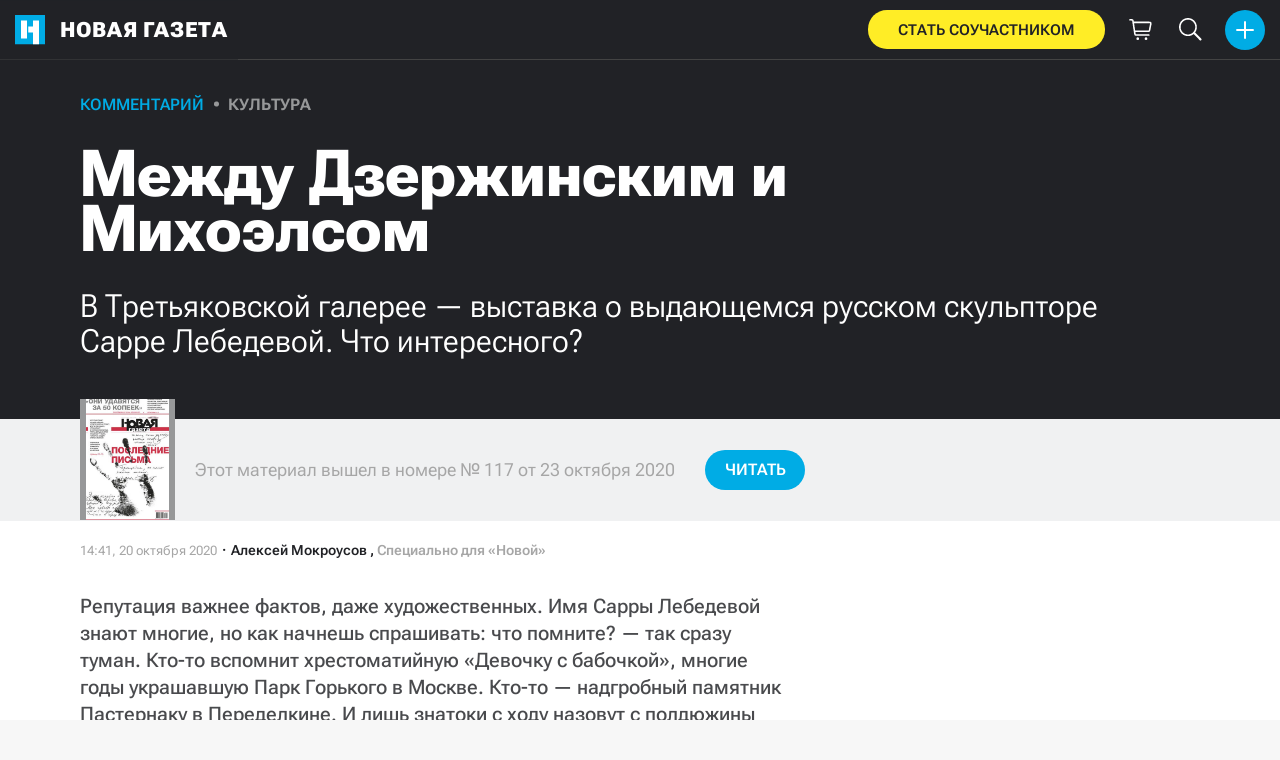

--- FILE ---
content_type: text/html; charset=utf-8
request_url: https://novayagazeta.ru/articles/2020/10/20/87601-mezhdu-dzerzhinskim-i-mihoelsom
body_size: 33671
content:
<!DOCTYPE html>
<html itemscope="itemscope" itemtype="http://schema.org/WebSite" lang="ru" style='--sansSerif:"Roboto Flex",sans-serif; --appHeight:960px; --headerBottomPosition:60px;' xmlns="http://www.w3.org/1999/html"><head><script data-slug="2020/10/20/87601-mezhdu-dzerzhinskim-i-mihoelsom" id="article-JSON-LD" type="application/ld+json">
    [
        {
            "@context": "https://schema.org",
            "@type": "BreadcrumbList",
            "itemListElement": [{"@type":"ListItem","position":1,"item":{"@id":"https://novayagazeta.ru","name":"Новая газета"}},{"@type":"ListItem","position":2,"item":{"@id":"https://novayagazeta.ru/articles/2020/10/20/87601-mezhdu-dzerzhinskim-i-mihoelsom","name":"Между Дзержинским и Михоэлсом"}}]
        },
		{
			"@context": "https://schema.org/",
			"@type": "Article",
			"mainEntityOfPage": {
				"@type": "WebPage",
				"@id": "https://novayagazeta.ru/articles/2020/10/20/87601-mezhdu-dzerzhinskim-i-mihoelsom#article"
			},
			"headline": "Между Дзержинским и Михоэлсом",
			"alternativeHeadline": "В Третьяковской галерее — выставка о выдающемся русском скульпторе Сарре Лебедевой. Что интересного?",
			"articleBody": "На выставке Сарры Лебедевой в Третьяковке Репутация важнее фактов, даже художественных. Имя Сарры Лебедевой знают многие, но как начнешь спрашивать: что помните? — так сразу туман. Кто-то вспомнит хрестоматийную «Девочку с бабочкой», многие годы украшавшую Парк Горького в Москве. Кто-то — надгробный памятник Пастернаку в Переделкине. И лишь знатоки с ходу назовут с полдюжины поразительных бюстов и рисунков, запечатлевших великих актеров и художников — от Михоэлса и Мансуровой до Мариенгофа и Евгении Пастернак. Может, она из числа тех, кто составляет внутрицеховую гордость, задает планку коллегам, автор не для широких масс — как Велимир Хлебников или Мария Петровых? Сарра Лебедева в мастерской Но большая выставка в Третьяковской галерее напоминает о ее работах, ставших символами эпохи, будь то внушительный «Шахтер» 1937 года или бюст Валерия Чкалова — вот уж если советской герой, так всем героям герой! В Инженерном корпусе впервые с 1969 года показывают собрание самой Третьяковки: скульптуры, рисунки, эскизы, архивные материалы, фотографии несохранившегося. Этого достаточно для полноценного портрета Лебедевой, ведь после ее смерти основной массив работ из мастерской поступил как раз сюда. В Москву она приехала из Петербурга после расставания с Владимиром Лебедевым — это был, вероятно, опрометчивый шаг в жизни обоих. Замуж она больше не вышла, а два его следующих брака не прекратили их тесного общения. Кажется, им было скучно друг без друга — вечная история людей, ошибочно ставящих страсть выше привязанности. Как и Лебедев, автор «Окон РОСТА», Сарра тоже была очарована революцией, прежде всего — Дзержинским. На выставке множество его изображений: от небольших набросков до тиражировавшихся бюстов, а главное — проект памятника на Лубянке. Лебедева выиграла конкурс, но в итоге после войны заказ выполнял пронырливый Вучетич. Вообще, ее проекты мало реализованы, слишком камерными для советской реальности выглядели и Пушкин в Михайловском, и Чехов в Москве. Оставались бюсты — удивительной силы «биографии-портреты», как Михоэлса или Надежды Удальцовой (1953-й; вот где лицо отражает трагедию судьбы, определенной многолетним ожиданием письма от давно расстрелянного Древина), или неожиданный портрет Татлина, с его свободной посадкой, разительно контрастирующей с обстановкой (1943–1944). Конец же публичной деятельности наступил после неудачи с памятником бывшему наркому черной металлургии, а затем послу в Японии И.Ф. Тевосяну. Друзья скупо пишут о том, что Лебедева отказалась от предложенных изменений. Можно предположить, что на них настаивала вдова Тевосяна, работавшая с ним в Замоскворецком райкоме партии в 20-е и так и не утратившая боевой дух. Она вошла в историю как душитель Александра Бека, гнобитель его романа «Новое назначение», где Тевосян был прообразом главного героя. Ее можно считать причастной к тому, что у Бека от длившейся годы борьбы за роман начался рак. На выставке работ Лебедевой в Третьяковке Возможно, Лебедева почувствовала черную силу вдовы и вовремя отступила. Впрочем, главный удар она испытала после войны. Ее сестра Анна Радлова вместе с мужем, театральным режиссером Сергеем Радловым, были угнаны со своим театром из Пятигорска в Германию, а оттуда — во Францию. При первой возможности весной 1945 года они решили вернуться в СССР, Лебедева их в этом поддерживала, не подозревая, что вместо дома их ждет лагерь; там Анна и умерла. Их переписка, черновики писем Лебедевой наркому госбезопасности Меркулову с вопросом о судьбе родственников (она долго не могла поверить в арест), а затем с предложением взять сестру на поруки, прошения о помиловании публикуются в каталоге. Можно гадать, каким это было испытанием для человека, о котором Тышлер писал: «Помню Сарру светловолосую, голубоглазую, пластически крепко сколоченную, как говорят скульпторы — обтекаемую. Она сама походила на скульптуру из бледно-розового мрамора. Несуетливая, медлительная, она так двигалась в пространстве, словно невидимые существа переносили ее осторожно с места на место, чтобы не уронить». А видимые осторожностью не отличались. В 50-е она стала членкором Академии художеств, у нее оставалась мастерская, но есть что-то в жизни, что важнее признания и внешнего успеха. Возможно, это когда невидимым существам удается тебя не уронить. - Алексей Мокроусов «Она нашла себя на контрасте с работами Мухиной» Бюст Сарры Лебедевой Интервью с Ларисой Бедретдиновой , куратором выставки — Проект памятника Дзержинскому, показываемый на выставке, предназначался для Лубянской площади? — До войны было много конкурсов на памятники. В 40-м году — на памятники Кирову, Орджоникидзе и Дзержинскому. Лебедева выиграла последний. Хотя многим ее проект показался спорным: Дзержинский выглядел недостаточно революционно, напоминал схимника в сутане. После некоторых исправлений и увеличения высоты постамента его решили делать, но из-за войны отложили. А потом Вучетич каким-то образом сумел забрать заказ себе. — Но оба памятника очень похожи. О плагиате речь может идти? — Да, очень похожи. Но плагиатом не считают. — Почему после войны она словно выпала из обоймы? — Началась борьба с формализмом, Лебедева от этого пострадала. Считалось, что ее вещи выглядели очень импрессионистически, часто незаконченными, из-за этого ей перестали давать заказы. На выставке работ Лебедевой в Третьяковке — Вам удалось показать все, что хотели? — Были трудности с отбором, там много интересных портретов и графики, что-то пришлось убирать уже во время монтажа, не все умещалось в залах третьего этажа. Каталог гораздо шире того, что на выставке. — Творчество Лебедевой выглядит как утонченный реализм. Есть ли в ее наследии следы влияния русского авангарда? Кроме «Быка», мало что о нем напоминает. — Вы правы, влияния авангарда не видно; у Лебедевой свое место в истории русской скульптуры. Она из великой женской плеяды — Голубкина, Мухина, Лебедева. И все это первая половина века. Но все же «амазонки авангарда» — это скорее о живописи. Лебедева — документалист-реалист, художник камерного склада. Она нашла себя на контрасте с работами Мухиной, та — монументалист, стремилась передать пафос времени, героическое начало, стремление созидать. А Лебедевой интересно в портрете своеобразие личности. Это, как правило, камерные портреты, первоначально вообще головы, бюсты. В них есть и аналитическое начало, и синтетическое. Если сравнивать портреты ее и современников, то меня, например, всегда поражает, как много деталей и нюансов ей удается включить в свой портрет и при этом сохранить цельность образа, характера, темперамента. Это ее особое свойство. Его нет ни у Мухиной, ни у Голубкиной — этого объективного стремления зафиксировать многообразие сторон одной личности. — Мировоззрение Лебедевой было сформировано революцией, «Окнами РОСТА», а еще эта артистическая влюбленность в Дзержинского… Как она эволюционировала при этом эстетически? — Поскольку она начинала учиться до революции, у нее было хорошее знание классики, это видно по работам. Романтика революции ее увлекла. После войны ее манера лепить контрастировала с основным художественным трендом. В конце 40-х годов она даже была вынуждена обратиться к работам над надгробиями, потому что портретных заказов у нее не было. На выставке работ Лебедевой в Третьяковке В это время она уже не лепит в прежнем количестве общественно значимых персонажей — революционеров, партийных деятелей; но у нее на протяжении всего творчества всегда было много как моделей поэтов, писателей, художников. В это время появляются работы более декоративные, больше портретов людей, которые ей близки, с которыми ее связывают давние отношения. Всю эволюцию мы можем проследить только на основе творчества, высказывания самой Лебедевой неизвестны. Дневников она не вела, переписки практически не сохранилось. Основные свои соображения она высказала о скульптуре и портрете на Портретной конференции, и у нее есть две небольшие заметки о том, как она лепила портрет Дзержинского и как общалась с Чкаловым, в том числе во время позирования. — Политически она тоже эволюционировала? Ее отрезвила история с заточением сестры или прозрение наступило раньше? — Или в середине 40-х, или чуть раньше — она уже все понимала.",
			"text": "Репутация важнее фактов, даже художественных. Имя Сарры Лебедевой знают многие, но как начнешь спрашивать: что помните? — так сразу туман. Кто-то вспомнит хрестоматийную «Девочку с бабочкой», многие годы украшавшую Парк Горького в Москве. Кто-то — надгробный памятник Пастернаку в Переделкине. И лишь знатоки с ходу назовут с полдюжины поразительных бюстов и рисунков, запечатлевших великих актеров и художников — от Михоэлса и Мансуровой до Мариенгофа и Евгении Пастернак. Может, она из числа тех, кто составляет внутрицеховую гордость, задает планку коллегам, автор не для широких масс — как Велимир Хлебников или Мария Петровых?",
			"keywords": "дзержинский, ссср, третьяковская галерея, выставки",
			"image": ["https://novayagazeta.ru/static/previews/2020/10/20/87601-mezhdu-dzerzhinskim-i-mihoelsom.jpeg?v=-1","https://novayagazeta.ru/static/records/acbbb2da29204b3e8ee4333a21220046.webp","https://novayagazeta.ru/static/records/59eafb9a5bab46edac7c794c62a53e2a.webp","https://novayagazeta.ru/static/records/6d14b24340cc4d4292faf7c0f66ba281.webp","https://novayagazeta.ru/static/records/3b3bbfc3639140feb3fb7f9538a61ac6.webp","https://novayagazeta.ru/static/records/1c0782d4a431445287003901b1fc582f.webp"],
			"author": {
				"@type": "Organization",
				"name": "Новая газета",
				"url": "https://novayagazeta.ru"
			},
			"publisher": {
				"@type": "Organization",
				"name": "Новая газета",
				"logo": {
					"@type": "ImageObject",
					"url": "https://novayagazeta.ru/logo_apple_touch_icon_novaya.png",
					"width": 144,
					"height": 144
				}
			},
			"datePublished": "2020-10-20T14:41:00.000Z",
			"dateModified": "2020-10-20T14:41:00.000Z"
		}
	]</script><title>Между Дзержинским и Михоэлсом. В Третьяковской галерее — выставка о выдающемся русском скульпторе Сарре Лебедевой. Что интересного? — Новая газета</title><meta charset="utf-8"/><meta content="1" name="version"/><meta content="width=device-width,initial-scale=1" name="viewport"/><link href="https://novayagazeta.ru/feed/rss" rel="alternate" title="Новая газета" type="application/rss+xml"/><link href="/favicon.ico" rel="icon"/><link href="/logo_apple_touch_icon_novaya.png" rel="apple-touch-icon" sizes="180x180"/><link href="/favicon-novaya-32x32.png" rel="icon" sizes="32x32" type="image/png"/><link href="/favicon-novaya-16x16.png" rel="icon" sizes="16x16" type="image/png"/><link as="image" href="ic_mainLogo.svg" imagesizes="24x24" imagesrcset="/ic_mainLogo.svg" rel="preload" type="image/svg+xml"/><link as="image" href="ic_identity_white_24dp.svg" imagesizes="24x24" imagesrcset="/ic_identity_white_24dp.svg" rel="preload" type="image/svg+xml"/><link as="image" href="ic_search_white_24dp_v3.svg" imagesizes="24x24" imagesrcset="/ic_search_white_24dp_v3.svg" rel="preload" type="image/svg+xml"/><link as="image" href="ic_shopping_bag_white_24dp.svg" imagesizes="24x24" imagesrcset="/ic_shopping_bag_white_24dp.svg" rel="preload" type="image/svg+xml"/><link as="image" href="ic_microphone_white_24dp.svg" imagesizes="24x24" imagesrcset="/ic_microphone_white_24dp.svg" rel="preload" type="image/svg+xml"/><link href="/manifest.json" rel="manifest"/><script>if("HyperRenderBot"!==window.navigator.userAgent){function gtag(){dataLayer.push(arguments)}!function(){var e=document.createElement("script");e.src="https://www.googletagmanager.com/gtag/js?id=G-XRXV3GVQH5",e.defer=!0,document.head.appendChild(e)}(),window.dataLayer=window.dataLayer||[],gtag("js",new Date),gtag("config","G-XRXV3GVQH5",{send_page_view:!1})}</script><script type="text/javascript">"HyperRenderBot"!==window.navigator.userAgent&&(!function(e,n){e[n]=e[n]||function(){(e[n].a=e[n].a||[]).push(arguments)},e[n].l=1*new Date}(window,"ym"),function(){var e=document.createElement("script");e.src="https://cdn.jsdelivr.net/npm/yandex-metrica-watch/tag.js",e.defer=!0,document.head.appendChild(e)}(),ym(38558415,"init",{clickmap:!0,trackLinks:!0,defer:!0,accurateTrackBounce:!0}))</script><noscript><div><img alt="" src="https://mc.yandex.ru/watch/38558415" style="position:absolute;left:-9999px"/></div></noscript><style>@font-face{font-family:'Roboto Flex';font-style:normal;font-weight:100 1000;font-stretch:100%;font-display:swap;src:url(/RobotoFlex-VariableFont_GRAD,XTRA,YOPQ,YTAS,YTDE,YTFI,YTLC,YTUC,opsz,slnt,wdth,wght.woff2) format('woff2');unicode-range:U+0301,U+0400-045F,U+0490-0491,U+04B0-04B1,U+2116}@font-face{font-family:'Roboto Flex';font-style:normal;font-weight:100 1000;font-stretch:100%;font-display:swap;src:url(/RobotoFlex-VariableFont_GRAD,XTRA,YOPQ,YTAS,YTDE,YTFI,YTLC,YTUC,opsz,slnt,wdth,wght.woff2) format('woff2');unicode-range:U+0000-00FF,U+0131,U+0152-0153,U+02BB-02BC,U+02C6,U+02DA,U+02DC,U+0304,U+0308,U+0329,U+2000-206F,U+2074,U+20AC,U+2122,U+2191,U+2193,U+2212,U+2215,U+FEFF,U+FFFD}</style><link as="font" crossorigin="anonymous" href="/RobotoFlex-VariableFont_GRAD,XTRA,YOPQ,YTAS,YTDE,YTFI,YTLC,YTUC,opsz,slnt,wdth,wght.woff2" rel="preload" type="font/woff2"/><meta content="index,follow,max-image-preview:large" name="robots"/><meta content="#ffffff" name="theme-color"/><meta content="3aeb6620dc659b6d" name="yandex-verification"/><meta content="UitqOZBjYU36kANwMlXBH_9MCfAbwwUTlYx6nrOYR3M" name="google-site-verification"/><meta content="summary_large_image" name="twitter:card"/><meta content="@novaya_gazeta" name="twitter:site"/><meta content="@novaya_gazeta" name="twitter:creator"/><meta content="407483513795808" property="fb:app_id"/><meta content="7477477" property="vk:app_id"/><meta content="no-referrer-when-downgrade" name="referrer"/><meta content="hcesb7s9sar509e5elbakq4b96bw05" name="facebook-domain-verification"/><meta content="#ffffff" name="msapplication-TileColor"/><meta content="/logo_apple_touch_icon_novaya.png" name="msapplication-TileImage"/><meta content="1KNo8B6sUaGs5AnJFWhGtVOO6peFrdbGI7q-beBpis8" name="google-site-verification"/><style>body{margin:0 auto}</style><script src="/bidders_map_v1.js" type="text/javascript"></script><script>window.yaContextCb=window.yaContextCb||[]</script><script defer="defer" src="/static/js/client.b58pkoou70h.756df2cb.chunk.js"></script><style data-emotion="css" data-s=""></style><link as="font" crossorigin="anonymous" data-react-helmet="true" href="/ga6Kaw1J5X9T9RW6j9bNfFImbjC7XsdBMr8R.woff2" rel="preload" type="font/woff2"/><link as="font" crossorigin="anonymous" data-react-helmet="true" href="/ga6Kaw1J5X9T9RW6j9bNfFImajC7XsdBMg.woff2" rel="preload" type="font/woff2"/><link as="font" crossorigin="anonymous" data-react-helmet="true" href="/ga6Iaw1J5X9T9RW6j9bNfFMWaDq8fMVxMw.woff2" rel="preload" type="font/woff2"/><link as="font" crossorigin="anonymous" data-react-helmet="true" href="/ga6Iaw1J5X9T9RW6j9bNfFcWaDq8fMU.woff2" rel="preload" type="font/woff2"/><link as="font" crossorigin="anonymous" data-react-helmet="true" href="/ga6Law1J5X9T9RW6j9bNdOwzfROece9LOocoDg.woff2" rel="preload" type="font/woff2"/><link as="font" crossorigin="anonymous" data-react-helmet="true" href="/ga6Law1J5X9T9RW6j9bNdOwzfReece9LOoc.woff2" rel="preload" type="font/woff2"/><style data-react-helmet="true">
                    /* cyrillic */
                    @font-face {
                      font-family: 'Noto Serif';
                      font-style: italic;
                      font-weight: 400;
                      font-display: swap;
                      src: url(/ga6Kaw1J5X9T9RW6j9bNfFImbjC7XsdBMr8R.woff2) format('woff2');
                      unicode-range: U+0400-045F, U+0490-0491, U+04B0-04B1, U+2116;
                    }
                
                    /* latin */
                    @font-face {
                      font-family: 'Noto Serif';
                      font-style: italic;
                      font-weight: 400;
                      font-display: swap;
                      src: url(/ga6Kaw1J5X9T9RW6j9bNfFImajC7XsdBMg.woff2) format('woff2');
                      unicode-range: U+0000-00FF, U+0131, U+0152-0153, U+02BB-02BC, U+02C6, U+02DA, U+02DC, U+2000-206F, U+2074, U+20AC, U+2122, U+2191, U+2193, U+2212, U+2215, U+FEFF, U+FFFD;
                    }
                
                
                    /* cyrillic */
                    @font-face {
                      font-family: 'Noto Serif';
                      font-style: normal;
                      font-weight: 400;
                      font-display: swap;
                      src: url(/ga6Iaw1J5X9T9RW6j9bNfFMWaDq8fMVxMw.woff2) format('woff2');
                      unicode-range: U+0400-045F, U+0490-0491, U+04B0-04B1, U+2116;
                    }
                
                    /* latin */
                    @font-face {
                      font-family: 'Noto Serif';
                      font-style: normal;
                      font-weight: 400;
                      font-display: swap;
                      src: url(/ga6Iaw1J5X9T9RW6j9bNfFcWaDq8fMU.woff2) format('woff2');
                      unicode-range: U+0000-00FF, U+0131, U+0152-0153, U+02BB-02BC, U+02C6, U+02DA, U+02DC, U+2000-206F, U+2074, U+20AC, U+2122, U+2191, U+2193, U+2212, U+2215, U+FEFF, U+FFFD;
                    }
                
                    /* cyrillic */
                    @font-face {
                      font-family: 'Noto Serif';
                      font-style: normal;
                      font-weight: 700;
                      font-display: swap;
                      src: url(/ga6Law1J5X9T9RW6j9bNdOwzfROece9LOocoDg.woff2) format('woff2');
                      unicode-range: U+0400-045F, U+0490-0491, U+04B0-04B1, U+2116;
                    }
                
                    /* latin */
                    @font-face {
                      font-family: 'Noto Serif';
                      font-style: normal;
                      font-weight: 700;
                      font-display: swap;
                      src: url(/ga6Law1J5X9T9RW6j9bNdOwzfReece9LOoc.woff2) format('woff2');
                      unicode-range: U+0000-00FF, U+0131, U+0152-0153, U+02BB-02BC, U+02C6, U+02DA, U+02DC, U+2000-206F, U+2074, U+20AC, U+2122, U+2191, U+2193, U+2212, U+2215, U+FEFF, U+FFFD;
                    }
                    </style><link data-react-helmet="true" href="https://novayagazeta.ru/static/previews/2020/10/20/87601-mezhdu-dzerzhinskim-i-mihoelsom.jpeg?v=-1" rel="image_src"/><link data-react-helmet="true" href="https://novayagazeta.ru/articles/2020/10/20/87601-mezhdu-dzerzhinskim-i-mihoelsom" hreflang="ru" rel="alternate"/><link data-react-helmet="true" href="https://novayagazeta.ru/amp/articles/2020/10/20/87601-mezhdu-dzerzhinskim-i-mihoelsom" rel="amphtml"/><link data-react-helmet="true" href="https://novayagazeta.ru/articles/2020/10/20/87601-mezhdu-dzerzhinskim-i-mihoelsom" rel="canonical"/><meta content="Новая газета" data-react-helmet="true" property="og:site_name"/><meta content="ru_RU" data-react-helmet="true" property="og:locale"/><meta content="ru" data-react-helmet="true" http-equiv="Content-language"/><meta content="article" data-react-helmet="true" property="og:type"/><meta content="https://novayagazeta.ru/static/previews/2020/10/20/87601-mezhdu-dzerzhinskim-i-mihoelsom.jpeg?v=-1" data-react-helmet="true" itemprop="image"/><meta content="https://novayagazeta.ru/static/previews/2020/10/20/87601-mezhdu-dzerzhinskim-i-mihoelsom.jpeg?v=-1" data-react-helmet="true" name="twitter:image"/><meta content="https://novayagazeta.ru/static/previews/2020/10/20/87601-mezhdu-dzerzhinskim-i-mihoelsom.jpeg?v=-1" data-react-helmet="true" property="og:image"/><meta content="1200" data-react-helmet="true" property="og:image:width"/><meta content="630" data-react-helmet="true" property="og:image:height"/><meta content="Между Дзержинским и Михоэлсом. В Третьяковской галерее — выставка о выдающемся русском скульпторе Сарре Лебедевой. Что интересного? — Новая газета" data-react-helmet="true" property="og:long_title"/><meta content="Между Дзержинским и Михоэлсом. В Третьяковской галерее — выставка о выдающемся русском скульпторе Сарре Лебедевой. Что интересного? — Новая газета" data-react-helmet="true" name="twitter:title"/><meta content="Между Дзержинским и Михоэлсом. В Третьяковской галерее — выставка о выдающемся русском скульпторе Сарре Лебедевой. Что интересного? — Новая газета" data-react-helmet="true" property="og:title"/><meta content="Репутация важнее фактов, даже художественных. Имя Сарры Лебедевой знают многие, но как начнешь спрашивать: что помните? — так сразу туман. Кто-то вспомнит хрестоматийную «Девочку с бабочкой», многие годы украшавшую Парк Горького в Москве. Кто-то — надгробный памятник Пастернаку в Переделкине. И лишь знатоки с ходу назовут с полдюжины поразительных бюстов и рисунков, запечатлевших великих актеров и художников — от Михоэлса и Мансуровой до Мариенгофа и Евгении Пастернак. Может, она из числа тех, кто составляет внутрицеховую гордость, задает планку коллегам, автор не для широких масс — как Велимир Хлебников или Мария Петровых?" data-react-helmet="true" name="twitter:description"/><meta content="Репутация важнее фактов, даже художественных. Имя Сарры Лебедевой знают многие, но как начнешь спрашивать: что помните? — так сразу туман. Кто-то вспомнит хрестоматийную «Девочку с бабочкой», многие годы украшавшую Парк Горького в Москве. Кто-то — надгробный памятник Пастернаку в Переделкине. И лишь знатоки с ходу назовут с полдюжины поразительных бюстов и рисунков, запечатлевших великих актеров и художников — от Михоэлса и Мансуровой до Мариенгофа и Евгении Пастернак. Может, она из числа тех, кто составляет внутрицеховую гордость, задает планку коллегам, автор не для широких масс — как Велимир Хлебников или Мария Петровых?" data-react-helmet="true" name="description"/><meta content="Репутация важнее фактов, даже художественных. Имя Сарры Лебедевой знают многие, но как начнешь спрашивать: что помните? — так сразу туман. Кто-то вспомнит хрестоматийную «Девочку с бабочкой», многие годы украшавшую Парк Горького в Москве. Кто-то — надгробный памятник Пастернаку в Переделкине. И лишь знатоки с ходу назовут с полдюжины поразительных бюстов и рисунков, запечатлевших великих актеров и художников — от Михоэлса и Мансуровой до Мариенгофа и Евгении Пастернак. Может, она из числа тех, кто составляет внутрицеховую гордость, задает планку коллегам, автор не для широких масс — как Велимир Хлебников или Мария Петровых?" data-react-helmet="true" property="og:description"/><meta content="https://novayagazeta.ru/articles/2020/10/20/87601-mezhdu-dzerzhinskim-i-mihoelsom" data-react-helmet="true" property="og:url"/><meta content="https://novayagazeta.ru/articles/2020/10/20/87601-mezhdu-dzerzhinskim-i-mihoelsom" data-react-helmet="true" name="url"/><meta content="https://novayagazeta.ru/articles/2020/10/20/87601-mezhdu-dzerzhinskim-i-mihoelsom" data-react-helmet="true" name="identifier-URL"/><meta content="дзержинский, ссср, третьяковская галерея, выставки" data-react-helmet="true" name="keywords"/><meta content="1603204860000" data-react-helmet="true" property="article:published_time"/><meta content="Алексей Мокроусов" data-react-helmet="true" itemprop="author" itemtype="https://schema.org/Person"/><meta content="Комментарий" data-react-helmet="true" name="genre"/><style type="text/css">.transform-component-module_wrapper__7HFJe {
  position: relative;
  width: -moz-fit-content;
  width: fit-content;
  height: -moz-fit-content;
  height: fit-content;
  overflow: hidden;
  -webkit-touch-callout: none; /* iOS Safari */
  -webkit-user-select: none; /* Safari */
  -khtml-user-select: none; /* Konqueror HTML */
  -moz-user-select: none; /* Firefox */
  -ms-user-select: none; /* Internet Explorer/Edge */
  user-select: none;
  margin: 0;
  padding: 0;
}
.transform-component-module_content__uCDPE {
  display: flex;
  flex-wrap: wrap;
  width: -moz-fit-content;
  width: fit-content;
  height: -moz-fit-content;
  height: fit-content;
  margin: 0;
  padding: 0;
  transform-origin: 0% 0%;
}
.transform-component-module_content__uCDPE img {
  pointer-events: none;
}
</style><style>:root { --toastify-color-light:#fff; --toastify-color-dark:#121212; --toastify-color-info:#3498db; --toastify-color-success:#07bc0c; --toastify-color-warning:#f1c40f; --toastify-color-error:#e74c3c; --toastify-color-transparent:hsla(0,0%,100%,0.7); --toastify-icon-color-info:var(--toastify-color-info); --toastify-icon-color-success:var(--toastify-color-success); --toastify-icon-color-warning:var(--toastify-color-warning); --toastify-icon-color-error:var(--toastify-color-error); --toastify-toast-width:320px; --toastify-toast-background:#fff; --toastify-toast-min-height:64px; --toastify-toast-max-height:800px; --toastify-font-family:sans-serif; --toastify-z-index:9999; --toastify-text-color-light:#757575; --toastify-text-color-dark:#fff; --toastify-text-color-info:#fff; --toastify-text-color-success:#fff; --toastify-text-color-warning:#fff; --toastify-text-color-error:#fff; --toastify-spinner-color:#616161; --toastify-spinner-color-empty-area:#e0e0e0; --toastify-color-progress-light:linear-gradient(90deg,#4cd964,#5ac8fa,#007aff,#34aadc,#5856d6,#ff2d55); --toastify-color-progress-dark:#bb86fc; --toastify-color-progress-info:var(--toastify-color-info); --toastify-color-progress-success:var(--toastify-color-success); --toastify-color-progress-warning:var(--toastify-color-warning); --toastify-color-progress-error:var(--toastify-color-error); }:root { --sansSerif:"Roboto",sans-serif; --serif:"Noto Serif",serif; --emojiFont:"Noto Color Emoji",Verdana,Tahoma; --robotoFlex:"Roboto Flex",sans-serif; --mainColor:#00ace5; --greenColor:#0e8e7e; --secondaryColor:#bf381d; --darkColor:#212226; --textColor:#494a4d; --textColorFooter:#8b8c8c; --secondColor:#a6a6a6; --whiteColor:#fff; --fieldColor:#f0f1f2; --stripesColor:#e3e4e5; --lightDarkColor:#979899; --borderColor:#e6e6e6; --borderColorDarkTheme:#434343; --borderColorWhiteTheme:#f0f0f0; --lightGray:#d5d9e0; --lighterSecond:#f7f7f7; --donateColor:#ffed26; --lightestSecond:#e7e7e7; --boxShadowColor:hsla(0,0%,80%,0.25); --transparentWhiteColor:hsla(0,0%,100%,0.1); --transparentDarkColor:rgba(0,0,0,0.1); --gradient:linear-gradient(90deg,#00ace5,#2077bb 50%); --grayBlue:#4d505c; --minWidth:320px; --headerHeight:60px; --grayDots:url(data\:image\/gif\;base64\,R0lGODlhBQAFAPAAAEtNUAAAACH5BAEAAAEALAAAAAAFAAUAAAIFRI6piwUAOw\=\=); --blueDots:url(data\:image\/svg\+xml\;base64\,PHN2ZyB4bWxucz0iaHR0cDovL3d3dy53My5vcmcvMjAwMC9zdmciIHdpZHRoPSI1IiBoZWlnaHQ9IjUiPjxjaXJjbGUgZmlsbD0iIzAwYWNlNSIgY3g9IjIuNSIgY3k9IjIuNSIgcj0iLjUiLz48L3N2Zz4\=); }body, html { background: var(--lighterSecond); box-sizing: border-box; font-family: var(--sansSerif); height: 100%; min-width: var(--minWidth); width: 100%; }*, ::after, ::before { -webkit-tap-highlight-color: rgba(0, 0, 0, 0); box-sizing: inherit; }body { -webkit-font-smoothing: antialiased; }.ng-root { height: 100%; max-width: 100%; }figure { margin: 0px; }a { outline: 0px; text-decoration: none; }button { border-radius: 0px; cursor: pointer; padding: 0px; }button, input { background-color: transparent; border: 0px; box-shadow: none; display: block; outline: 0px; }input { appearance: none; border-radius: 0px; }input[type="number"] { }.bUinb { --lighterSecond:#f7f7f7; }.M4hWm { min-height: 100%; }.FGfPO { display: flex; flex-flow: wrap; margin: 0px auto; max-width: 1366px; position: relative; width: 100%; }@media screen and (max-width: 1365px) { .FGfPO { padding: 0px 15px; } }@media screen and (max-width: 1023px) { .FGfPO { padding: initial; } }.uM2k1 { display: flex; margin-top: 30px; }@media screen and (max-width: 1365px) { .uM2k1 { margin-left: 100px; } }@media screen and (min-width: 1200px) { .uM2k1 { flex: 0 0 300px; } }@media screen and (max-width: 1200px) and (min-width: 961px) { .uM2k1 { flex: 0 0 280px; } }@media screen and (max-width: 960px) { .uM2k1 { display: none; } }.C6gG0 { align-items: center; background: var(--mainColor); border-radius: 50%; display: flex; justify-content: center; position: relative; z-index: 2; }.C6gG0 img { height: 18px; width: 18px; }.aCour { height: 44px; width: 44px; }.pXnWt { align-items: center; background-color: var(--mainColor); border-radius: 20px; display: flex; height: 39px; justify-content: center; padding: 0px 30px; }.pXnWt span { color: var(--darkColor); text-transform: uppercase; }.aekIt { background-color: var(--donateColor); }.nujDM { font-family: var(--robotoFlex); min-width: 237px; }.nujDM span { font-size: 15px; font-weight: 600; }.leFll { background: var(--whiteColor); border: 5px solid var(--mainColor); border-radius: 5px; color: var(--grayBlue); display: none; font-size: 17px; line-height: 21px; max-width: 350px; padding: 17px 22px; position: fixed; width: 100%; z-index: 2000; }.C6FZi { position: relative; }.OdfTM { background: rgba(33, 34, 38, 0.6); inset: 0px; opacity: 0; pointer-events: none; position: fixed; transition: opacity 0.3s ease 0s; z-index: 1300; }.FLRWe img { height: 100%; width: 100%; }.BJnKa { background-color: var(--darkColor); display: block; max-height: 59px; padding-right: 10px; user-select: none; z-index: 20; }.PCzIE, .WYYUY { display: inline-block; position: relative; vertical-align: top; }.PCzIE { height: 58px; width: var(--headerHeight); }.ngJjO { height: 30px; left: 50%; margin: -15px 0px 0px -15px; position: absolute; top: 50%; width: 30px; }.WYYUY { color: var(--whiteColor); font-size: 21px; font-weight: 900; letter-spacing: 0.03em; line-height: 62px; text-transform: uppercase; }@media screen and (max-width: 720px) { .WYYUY { display: none; } }.tjtZd { height: var(--headerHeight); left: 0px; position: sticky; top: 0px; z-index: 1299; }.GBPOI { cursor: pointer; padding: 20px 0px; position: relative; width: 82px; }.poZQO { background: rgba(166, 166, 166, 0.298); border-radius: 8px; height: 11px; }.wa7AJ { align-items: center; background: var(--lighterSecond); border-radius: 50%; display: flex; height: 100%; justify-content: center; overflow: hidden; position: absolute; top: 0px; transition: left 0.2s ease 0s; width: 51px; }.wa7AJ > * { height: 100%; width: 100%; }.vt18x { background: rgba(166, 166, 166, 0.298); height: 1px; width: 100%; }.e_H7J { margin-bottom: 20px; position: relative; width: 200px; }@media (max-width: 1365px) { .e_H7J.e_H7J { margin: 0px; width: 260px; } }@media (max-width: 1365px) { .e_H7J.e_H7J:last-child .Sj_Sm { border-bottom-right-radius: 8px; border-top: 1px solid rgba(166, 166, 166, 0.2); } }.gPNbv { height: 57px; left: 50%; overflow: hidden; position: absolute; top: 55px; transform: translateX(-1px); transition: left 0.3s ease 0s; width: 30px; }@media (max-width: 1365px) { .gPNbv { display: none; } }.wF7ce { background: rgb(239, 239, 239); border: 1px solid rgba(166, 166, 166, 0.2); border-radius: 4px; height: 40px; left: 0px; position: absolute; top: 30px; transform: rotate(45deg) translateX(-75%); width: 40px; }.Sj_Sm { background: var(--lighterSecond); border: 1px solid rgba(166, 166, 166, 0.2); border-radius: 8px; padding-bottom: 28px; position: relative; transition: background 0.3s ease 0s; z-index: 2; }@media (max-width: 1365px) { .Sj_Sm { background: rgb(239, 239, 239); border: none; border-radius: 0px; } }.MDRnS { margin: 28px auto 0px; }.azuuK .Sj_Sm { background: rgb(239, 239, 239); }.azuuK .gPNbv { animation: 0.3s ease 0s 1 normal forwards running V0FxR; }.Axbld { color: var(--grayBlue); margin: 27px 22px 0px; }.L2rdT { margin: 26px 22px 0px; width: auto; }@media (max-width: 1365px) { .L2rdT { display: none; } }.mApvh, .mApvh img { height: 100%; width: 100%; }.DDw2_ { height: 100%; left: 0px; max-height: var(--appHeight); overflow-y: scroll; padding: 20px 30px 20px 20px; position: sticky; top: var(--headerBottomPosition); transition: top 0.3s ease 0s; z-index: 999; }.DDw2_ ul { margin: 15px 0px 0px; padding: 0px; }@media (max-width: 1365px) { .DDw2_ { padding: 0px; top: 0px; } }.b0E4L { color: rgb(76, 79, 91); }.b0E4L a { color: rgb(76, 79, 91); height: 100%; }.b0E4L a, .b0E4L li { display: inline-block; width: 100%; }.b0E4L li { cursor: pointer; list-style: none; position: relative; }.Mh4bq { align-items: center; cursor: pointer; display: flex; }.heyHR { display: flex !important; }.heyHR span:first-child { max-width: 93.5px; }.On8SO, .b0E4L a, .heyHR { padding: 11px 45px 11px 22px; }@media (max-width: 1365px) { .On8SO, .b0E4L a, .heyHR { padding-right: 22px; } }.TCXwV { background-color: rgba(166, 166, 166, 0.298); display: inline-block; flex: 1 1 40%; height: 1px; margin: 0px 10px; }@media (max-width: 1365px) { .TCXwV { margin-right: 30px; } }.MSnBb { display: flex; justify-content: center; margin-top: 20px; }.BKCzp { bottom: 42px; }.BKCzp, .MScQe { cursor: pointer; height: 17px; position: absolute; right: 22px; width: 17px; }.MScQe { top: 45px; z-index: 2; }.EFyOi { margin: 26px 0px; }@media (max-width: 1365px) { .EFyOi { display: none; } }.K6KBZ { position: absolute; right: 22px; top: 50%; transform: translateY(-50%); }.NUAF7, .Q94GB { border-bottom: 1px solid; cursor: pointer; }.FFt_k span { background: var(--whiteColor); border-radius: 2px; display: block; height: 2px; width: 27px; }.FFt_k span + span { margin-top: 8px; }.DEEOm { background: var(--donateColor); display: none; height: 60px; left: 0px; position: fixed; right: 0px; top: 0px; z-index: 1297; }@media screen and (max-width: 720px) { .DEEOm { display: block; } }.tjghU { align-items: center; border-radius: 0px; color: var(--darkColor); display: flex; font-family: var(--sansSerif); font-size: 15px; font-weight: 600; height: 100%; justify-content: center; letter-spacing: 0.01em; padding: 12px; text-transform: uppercase; transition: all 0.2s ease 0s; width: 100%; }.B5nij { height: 60px; right: 0px; top: 0px; width: 56px; }.B5nij, .Hu70o { position: absolute; }.Hu70o { left: 50%; top: 50%; transform: translate(-50%, -50%); }.NhSc8 { align-items: center; background: var(--darkColor); border-bottom: 1px solid var(--borderColorDarkTheme); display: flex; height: 100%; justify-content: space-between; padding: 10px 15px 10px 6px; position: relative; }@media (max-width: 1365px) { .NhSc8 { padding: 10px 15px; } }@media screen and (max-width: 720px) { .NhSc8 { padding-right: 10px; } }@media (max-width: 1365px) { .y0Fjz .kAhSl { left: 0px; transform: translateY(-50%); } }@media (max-width: 1365px) { .y0Fjz .XEgH0 { opacity: 0; } }.kAhSl { align-items: center; display: flex; }@media (max-width: 1365px) { .kAhSl { left: 50%; margin: 0px; position: absolute; top: 50%; transform: translate(-50%, -50%); } }.sp5Hz { height: 40px; margin-left: 10px; width: 40px; }@media screen and (max-width: 720px) { .sp5Hz { display: none; } }.ZOCfC, .eg0er { align-items: center; display: flex; }.eg0er { height: 60px; justify-content: center; width: 50px; }.eg0er img { height: 23px; width: 23px; }.JOpc0 { margin-right: 10px; }@media screen and (max-width: 1023px) { .JOpc0 { display: none; } }.XEgH0 { display: none; }@media (max-width: 1365px) { .XEgH0 { display: block; } }.hYiuJ { display: none; height: 100%; left: 0px; position: absolute; top: 0px; transform: translateX(-100%); transition: transform 0.3s ease 0s, -webkit-transform 0.3s ease 0s; z-index: 2; }@media (max-width: 1365px) { .hYiuJ { display: block; } }.SPjGD { align-items: center; cursor: pointer; display: flex; height: 40px; justify-content: center; left: 5px; position: absolute; top: 5px; width: 40px; }.SPjGD img { height: 24px; width: 24px; }.TjHbM { background-color: rgb(239, 239, 239); height: 100%; width: 260px; }@media (max-width: 1365px) { .TjHbM { padding-top: 50px; } }.Tj58D { background-color: var(--lighterSecond); width: 100%; }.Vs9Vf { align-items: center; color: var(--mainColor); cursor: default; display: flex; flex: 1 1 100%; font-weight: 900; opacity: 1; text-transform: uppercase; transition: opacity 0.3s ease 0s; width: 80%; }.article-page .Vs9Vf { font-size: 16px; }@media screen and (max-width: 720px) { .Vs9Vf { display: block; } }.nYHH9 { margin-left: 24px; position: relative; }.nYHH9::before { background-color: var(--lightDarkColor); border-radius: 50%; content: ""; display: block; height: 5px; left: -14.5px; position: absolute; top: 48%; transform: translateY(-50%); width: 5px; }.Rai3O { color: var(--lightDarkColor); }.novaya-constructor-theme .Rai3O { font-weight: 700; }.xK9Tb { color: var(--mainColor); }.novaya-constructor-theme .xK9Tb { font-weight: 573; }.FUQDS { color: var(--secondColor); cursor: default; display: inline-block; font-size: 13px; line-height: 16px; min-height: 13px; min-width: 100px; opacity: 1; position: relative; z-index: 3; }.ft21X, .noPn7 { max-width: 320px; }.ft21X { padding-bottom: 60px; }.eH9jS { background-color: rgb(255, 255, 255); border-radius: 30px; color: var(--darkColor); font-family: var(--sansSerif); font-size: 16px; font-weight: 500; line-height: 20px; padding: 10px; text-align: center; transition: background-color 125ms ease-in-out 0s, color 125ms ease-in-out 0s; }.gZ5li { background-color: var(--mainColor); color: rgb(255, 255, 255); }.EMbyv { border-bottom: 1px solid rgba(33, 34, 38, 0.2); display: grid; grid-template-columns: repeat(2, 1fr); padding-bottom: 20px; row-gap: 20px; width: 100%; }.GbDe_:first-child { border-bottom-right-radius: 0px; border-top-right-radius: 0px; }.GbDe_:nth-child(2) { border-bottom-left-radius: 0px; border-top-left-radius: 0px; }.DHZYO { display: grid; gap: 13px; grid-template-columns: repeat(2, 1fr); }.PIL1c { display: flex; flex-direction: column; gap: 20px; }.bYm3X { border-bottom: 1px solid rgba(0, 0, 0, 0.2); font-family: var(--sansSerif); font-size: 16px; font-weight: 500; line-height: 19px; padding: 10px; text-align: center; transition: all 125ms ease-in-out 0s; width: 100%; }.vvI1z { background: linear-gradient(90deg, rgb(250, 255, 0), rgb(250, 255, 0) 0px, rgb(245, 230, 64)); border-radius: 30px; margin: 0px auto; max-width: 265px; padding: 10px; position: relative; width: 100%; }.vvI1z span { color: var(--darkColor); font-family: var(--sansSerif); font-size: 16px; font-weight: 700; line-height: 20px; text-align: center; text-transform: uppercase; }.lGPSo { background: linear-gradient(170.11deg, rgb(255, 255, 255) -145.12%, rgba(0, 172, 229, 0.384) -106.5%, rgba(188, 179, 179, 0) 130.72%); border-radius: 30px; padding: 38px 49px; }@media screen and (max-width: 720px) { .lGPSo { padding: 25px; } }.OyGcv { display: flex; flex-direction: column; gap: 27px; margin: 0px auto; max-width: 450px; }.X3m30 { color: var(--darkColor); font-size: 30px; font-weight: 900; line-height: 110%; margin: 0px; text-align: center; }.rdW1D { display: flex; flex-direction: column; gap: 13px; }.GVQ8i a, .rdW1D a { color: currentcolor; transition: color 125ms ease-in-out 0s; }.rdW1D a { text-decoration: underline; }.GVQ8i, .rdW1D p { color: var(--darkColor); font-family: var(--sansSerif); font-size: 13px; font-weight: 500; line-height: 138%; margin: 0px; }.GVQ8i { border-top: 1px solid rgba(33, 34, 38, 0.2); padding-top: 20px; }.GVQ8i, .H9z1R { color: rgba(33, 34, 38, 0.6); }.H9z1R { align-items: center; display: flex; font-family: var(--sansSerif); font-size: 14px; font-weight: 500; gap: 10px; justify-content: center; line-height: 16px; text-transform: uppercase; transition: color 125ms ease-in-out 0s; }.x4eSA { overflow: hidden; position: relative; clip-path: polygon(0px 0px, 0px 100%, 100% 100%, 100% 0px) !important; }.bO4lJ { left: 0px; position: fixed; top: 80px; width: 100%; backface-visibility: hidden !important; }.U2zwE { margin-bottom: 25px; }.JwhQl { cursor: pointer; height: auto; object-fit: contain; width: 100%; z-index: 2 !important; }.jnBEO { position: relative; width: 100%; z-index: 30; }@media screen and (max-width: 1365px) { .jnBEO { max-width: 1200px; } }.ykX1C { margin: 25px 0px; }.mJc36 { color: var(--secondColor); display: inline-block; font-size: 15px; line-height: 17px; margin-top: 12px; max-width: 710px; text-align: left; width: 100%; }.n42RG { color: var(--textColor); font-family: var(--serif); font-size: 18px; font-weight: 400; }.n42RG h1, .n42RG h2, .n42RG h3, .n42RG h4 { margin-block: 0px; margin: 0px 0px 25px; }.n42RG ul { padding-left: 45px; }.n42RG ul li { font-size: 18px; line-height: 25px; list-style: none; margin-bottom: 25px; position: relative; }.n42RG p { letter-spacing: 0.015em; line-height: 25px; margin: 0px 0px 25px; white-space: pre-wrap; }.n42RG h1, .n42RG h2[data-component="h1"] { font-family: var(--sansSerif); font-size: 27px; font-weight: bolder; line-height: 30px; padding-top: 15px; }.CSAwv { color: var(--textColor); font-family: var(--serif); font-size: 24px; font-weight: 400; letter-spacing: 0.015em; line-height: 32px; margin-top: -20px; padding: 0px 30px 25px; position: relative; }.CSAwv div { padding-top: 25px; }.Y9FG5, .Y9FG5 p { color: var(--textColor); font-family: var(--sansSerif); font-size: 20px; font-weight: 500; line-height: 27px; margin-bottom: 25px; margin-top: 0px; max-width: 710px; }@media screen and (max-width: 720px) { .Y9FG5, .Y9FG5 p { font-size: 18px; line-height: 25px; margin-top: 20px; } }.rqfVo { display: flex; flex-direction: row; justify-content: space-between; }.cnFU2 { align-self: flex-start; flex-grow: 1; margin-right: 50px; max-width: 710px; }@media (max-width: 810px) { .cnFU2 { margin: 0px auto; max-width: none; width: 100%; } }.GJLbz { display: none; margin: 20px 0px; }@media screen and (max-width: 720px) { .GJLbz { display: block; } }.IlK7m { display: block; flex-grow: 1; height: 100%; margin-top: 0px; padding-bottom: 20px; z-index: 100; }@media (min-width: 1023px) and (max-width: 1365px) { .IlK7m { margin-left: 0px; } }@media (max-width: 1200px) { .IlK7m { display: none; } }.m9LbJ { display: flex; justify-content: space-between; padding: 19px 0px; }@media screen and (max-width: 1023px) { .DndFC { margin-right: 65px; max-width: 900px; } }@media screen and (max-width: 1023px) { .QoCot { margin: 1px 1px 1px 0px; } }.A2fwa { display: none; }@media (max-width: 509px) { .A2fwa { display: block; } }.r0jRn { display: inline-block; }@media (max-width: 509px) { .r0jRn { display: none; } }.r0jRn::before { color: var(--darkColor); content: "·"; padding-left: 5px; padding-right: 5px; }.QoCot, .QoCot a { border-bottom: 1px solid transparent; color: var(--darkColor); font-size: 14px; font-weight: 500; transition: border-bottom-color 0.3s ease 0s; will-change: border-bottom-color; }.novaya-constructor-theme .QoCot, .novaya-constructor-theme .QoCot a { font-weight: 600; }.f2Gay { color: var(--secondColor); cursor: default; font-size: 14px; margin-top: 6px; white-space: normal; }.novaya-constructor-theme .f2Gay { font-weight: 600; }.IYiTf { line-height: 18px; }.qrl7q { margin: 0px auto; max-width: 1205px; overflow: hidden; overflow-wrap: break-word; }@media screen and (max-width: 1023px) { .qrl7q { text-align: left; } }.LP5X9 { color: var(--whiteColor); font-size: 45px; font-weight: 600; line-height: 45px; margin: 0.3em 0px 0.15em; max-width: 70%; text-align: left; }@media (min-width: 1024px) { .novaya-constructor-theme .LP5X9 { font-size: 65px; font-variation-settings: "GRAD" 0, "slnt" 0, "XTRA" 468, "XOPQ" 96, "YOPQ" 79, "YTLC" 514, "YTUC" 712, "YTAS" 750, "YTDE" -203, "YTFI" 738; font-weight: 700; line-height: 55px; margin: 0.5em 0px; max-width: 95%; } }@media screen and (max-width: 1023px) { .LP5X9 { font-size: 32px; font-weight: 900; line-height: 35px; max-width: 90%; } }@media screen and (max-width: 720px) { .LP5X9 { font-size: 28px; line-height: 32px; } }.aKrYu { color: var(--whiteColor); font-family: var(--sansSerif); font-size: 27px; font-weight: 400; line-height: 30px; margin: 18px 0px 0px; max-width: 70%; }@media (min-width: 1024px) { .novaya-constructor-theme .aKrYu { font-size: 32px; line-height: 35px; max-width: 95%; } }@media screen and (max-width: 1023px) { .aKrYu { font-size: 21px; line-height: 27px; max-width: 100%; } }@media (max-width: 425px) { .aKrYu { margin-bottom: 0px; } }.OP32o { background: var(--darkColor); border-bottom: 1px solid var(--borderColorWhiteTheme); overflow: hidden; padding: 40px 15px; width: 100%; }@media screen and (min-width: 1024px) { .novaya-constructor-theme .OP32o { padding: 35px 15px 60px; } }@media (max-width: 425px) { .OP32o { padding-left: 15px; padding-right: 15px; } }.lzTZ9 { margin: 0px auto; max-width: 1120px; position: relative; width: 100%; }@media screen and (max-width: 509px) { .qrl7q { padding-top: 0px; width: 100%; } }@media screen and (max-width: 509px) { .OP32o { padding-bottom: 20px; } }@media screen and (max-width: 509px) { .lzTZ9 { text-align: left; } }@media screen and (max-width: 509px) { .aKrYu { margin-top: 15px; } }.UaHkd { height: 5px; left: 0px; position: fixed; top: 0px; width: 100%; z-index: 1298; }@media screen and (max-width: 720px) { .UaHkd { background-color: rgb(255, 255, 255); } }.d2Rwq { background: var(--mainColor); height: 5px; left: 0px; position: fixed; top: 0px; transition: top 0.18s ease 0s; z-index: 7001; }.a5XWy { align-items: center; display: flex; }.a5XWy span { cursor: pointer; }.pYjuh { margin-left: 10px; }.pYjuh img { height: 24px; width: 24px; }@media screen and (max-width: 720px) { .pYjuh { display: none; } }.nsGee img { height: 20px; width: 20px; }@media screen and (max-width: 720px) { .nsGee img { margin-left: 0px; } }.xm8OQ { display: flex; height: auto; justify-content: right; margin: 0px 10px 20px 0px; max-width: 710px; position: relative; }@media (max-width: 435px) { .xm8OQ { width: 100%; } }.K87Qn { margin: 20px 0px; max-width: 710px; }.K87Qn br { display: none; }@media screen and (max-width: 720px) { .K87Qn br { display: block; } }.dpH9q, .hlFOt { float: none; width: 100%; }.jNghn { margin-right: 50px; width: 100%; }@media screen and (max-width: 1365px) { .jNghn { margin-right: 0px; } }@media screen and (max-width: 509px) { .jNghn { margin: 0px auto; } }.gbyBP.gbyBP { background: var(--whiteColor); overflow-wrap: break-word; padding: 0px 123px 20px; }@media screen and (max-width: 1365px) { .gbyBP.gbyBP { padding: 0px 15px; } }.YM6Df { margin-bottom: 15px; width: 100%; }@media (min-width: 1023px) and (max-width: 1365px) { .YM6Df { margin: 0px auto 15px; max-width: 1120px; width: 100%; } }.aCP2d { align-items: center; display: flex; flex-direction: column; justify-content: flex-start; width: 100%; }@media (min-width: 1023px) and (max-width: 1365px) { .aCP2d { margin: 0px auto; max-width: 1120px; width: 100%; } }.aGpoG { display: flex; flex-direction: row; width: 100%; }.RIZGY { align-items: center; display: flex; flex-direction: column; width: 100%; }@media (max-width: 830px) { .hjhlE { display: none; } }.UHyKU { display: none; }@media (max-width: 830px) { .UHyKU { display: block; } }.kUhLY { display: none; }@media (max-width: 480px) { .kUhLY { bottom: 0px; display: block; margin-bottom: -9px; position: sticky; width: calc(100% + 20px); } }.drR8d { align-items: center; background-color: var(--fieldColor); border-bottom: 1px solid var(--fieldColor); box-shadow: 50px 0 0 0 var(--fieldColor),-50px 0 0 0 var(--fieldColor); display: flex; min-height: 80px; padding: 0px 15px; }.novaya-constructor-theme .drR8d { min-height: 100px; }@media screen and (max-width: 720px) { .drR8d { padding: 15px; } }@media screen and (max-width: 720px) { .novaya-constructor-theme .drR8d { min-height: 80px; } }.RuU7U { align-items: center; background-color: var(--fieldColor); display: flex; height: 100%; margin: 0px auto; max-width: 1120px; position: relative; width: 100%; }@media screen and (max-width: 720px) { .RuU7U { justify-content: space-between; } }.VdWs4 { height: 80px; position: relative; width: 70px; }.novaya-constructor-theme .VdWs4 { height: 100px; width: 95px; }@media screen and (max-width: 720px) { .VdWs4 { display: none; } }.Xky0L { background-color: var(--lightDarkColor); background-position: 50% center; background-repeat: no-repeat; background-size: contain; bottom: 0px; height: 100px; left: 0px; position: absolute; width: 70px; z-index: 1200; }.novaya-constructor-theme .Xky0L { height: 121px; width: 95px; }@media screen and (max-width: 720px) { .Xky0L { display: none; } }.Yjq4H { align-items: center; display: flex; }.sMFoh { color: var(--lightDarkColor); font-size: 15px; line-height: 20px; margin-left: 30px; }.novaya-constructor-theme .sMFoh { color: var(--secondColor); font-size: 18px; font-weight: 400; line-height: 22px; margin-left: 20px; }@media screen and (max-width: 720px) { .novaya-constructor-theme .sMFoh, .sMFoh { margin-left: 0px; } }.yiE96 { background-color: var(--mainColor); border-radius: 20px; color: var(--whiteColor); flex-shrink: 0; font-size: 12px; font-weight: 900; height: 40px; letter-spacing: 0.06em; line-height: 40px; margin-left: 30px; text-align: center; text-transform: uppercase; transition: background-color 0.3s ease 0s; width: 100px; }.novaya-constructor-theme .yiE96 { border-radius: 20px; font-size: 16px; font-weight: 600; letter-spacing: normal; }</style></head><body><script id="__SERVER_DATA__" type="application/json">%7B%22mutations%22%3A%5B%5D%2C%22queries%22%3A%5B%7B%22state%22%3A%7B%22data%22%3A%7B%22favorites%22%3A%5B%5D%7D%2C%22dataUpdateCount%22%3A1%2C%22dataUpdatedAt%22%3A1738003020898%2C%22error%22%3Anull%2C%22errorUpdateCount%22%3A0%2C%22errorUpdatedAt%22%3A0%2C%22fetchFailureCount%22%3A0%2C%22fetchFailureReason%22%3Anull%2C%22fetchMeta%22%3Anull%2C%22isInvalidated%22%3Afalse%2C%22status%22%3A%22success%22%2C%22fetchStatus%22%3A%22idle%22%7D%2C%22queryKey%22%3A%5B%22meta%22%5D%2C%22queryHash%22%3A%22%5B%5C%22meta%5C%22%5D%22%7D%2C%7B%22state%22%3A%7B%22data%22%3A%7B%22title%22%3A%22%D0%9C%D0%B5%D0%B6%D0%B4%D1%83%20%D0%94%D0%B7%D0%B5%D1%80%D0%B6%D0%B8%D0%BD%D1%81%D0%BA%D0%B8%D0%BC%20%D0%B8%20%D0%9C%D0%B8%D1%85%D0%BE%D1%8D%D0%BB%D1%81%D0%BE%D0%BC%22%2C%22subtitle%22%3A%22%D0%92%20%D0%A2%D1%80%D0%B5%D1%82%D1%8C%D1%8F%D0%BA%D0%BE%D0%B2%D1%81%D0%BA%D0%BE%D0%B9%20%D0%B3%D0%B0%D0%BB%D0%B5%D1%80%D0%B5%D0%B5%20%E2%80%94%20%D0%B2%D1%8B%D1%81%D1%82%D0%B0%D0%B2%D0%BA%D0%B0%20%D0%BE%20%D0%B2%D1%8B%D0%B4%D0%B0%D1%8E%D1%89%D0%B5%D0%BC%D1%81%D1%8F%20%D1%80%D1%83%D1%81%D1%81%D0%BA%D0%BE%D0%BC%20%D1%81%D0%BA%D1%83%D0%BB%D1%8C%D0%BF%D1%82%D0%BE%D1%80%D0%B5%20%D0%A1%D0%B0%D1%80%D1%80%D0%B5%20%D0%9B%D0%B5%D0%B1%D0%B5%D0%B4%D0%B5%D0%B2%D0%BE%D0%B9.%20%D0%A7%D1%82%D0%BE%20%D0%B8%D0%BD%D1%82%D0%B5%D1%80%D0%B5%D1%81%D0%BD%D0%BE%D0%B3%D0%BE%3F%22%2C%22slug%22%3A%222020%2F10%2F20%2F87601-mezhdu-dzerzhinskim-i-mihoelsom%22%2C%22typeDisplayName%22%3A%22%D0%A1%D1%82%D0%B0%D1%82%D1%8C%D1%8F%22%2C%22version%22%3A-1%2C%22titleSocial%22%3A%22%D0%9C%D0%B5%D0%B6%D0%B4%D1%83%20%D0%94%D0%B7%D0%B5%D1%80%D0%B6%D0%B8%D0%BD%D1%81%D0%BA%D0%B8%D0%BC%20%D0%B8%20%D0%9C%D0%B8%D1%85%D0%BE%D1%8D%D0%BB%D1%81%D0%BE%D0%BC.%20%D0%92%20%D0%A2%D1%80%D0%B5%D1%82%D1%8C%D1%8F%D0%BA%D0%BE%D0%B2%D1%81%D0%BA%D0%BE%D0%B9%20%D0%B3%D0%B0%D0%BB%D0%B5%D1%80%D0%B5%D0%B5%20%E2%80%94%20%D0%B2%D1%8B%D1%81%D1%82%D0%B0%D0%B2%D0%BA%D0%B0%20%D0%BE%20%D0%B2%D1%8B%D0%B4%D0%B0%D1%8E%D1%89%D0%B5%D0%BC%D1%81%D1%8F%20%D1%80%D1%83%D1%81%D1%81%D0%BA%D0%BE%D0%BC%20%D1%81%D0%BA%D1%83%D0%BB%D1%8C%D0%BF%D1%82%D0%BE%D1%80%D0%B5%20%D0%A1%D0%B0%D1%80%D1%80%D0%B5%20%D0%9B%D0%B5%D0%B1%D0%B5%D0%B4%D0%B5%D0%B2%D0%BE%D0%B9.%20%D0%A7%D1%82%D0%BE%20%D0%B8%D0%BD%D1%82%D0%B5%D1%80%D0%B5%D1%81%D0%BD%D0%BE%D0%B3%D0%BE%3F%22%2C%22titlePictureOfTheDay%22%3Anull%2C%22subtitlePictureOfTheDay%22%3Anull%2C%22backgroundUrl%22%3Anull%2C%22previewUrl%22%3A%22https%3A%2F%2Fnovayagazeta.ru%2Fstatic%2Frecords%2F08a3a3d1ecc747a2843d720b7a001d25.webp%22%2C%22metaPreviewHeight%22%3A630%2C%22metaPreviewWidth%22%3A1200%2C%22previewCaption%22%3A%22%D0%9D%D0%B0%20%D0%B2%D1%8B%D1%81%D1%82%D0%B0%D0%B2%D0%BA%D0%B5%20%D0%A1%D0%B0%D1%80%D1%80%D1%8B%20%D0%9B%D0%B5%D0%B1%D0%B5%D0%B4%D0%B5%D0%B2%D0%BE%D0%B9%20%D0%B2%20%D0%A2%D1%80%D0%B5%D1%82%D1%8C%D1%8F%D0%BA%D0%BE%D0%B2%D0%BA%D0%B5%22%2C%22previewUrlSocial%22%3Anull%2C%22previewUrlAnimated%22%3Anull%2C%22lead%22%3A%22%D0%A0%D0%B5%D0%BF%D1%83%D1%82%D0%B0%D1%86%D0%B8%D1%8F%20%D0%B2%D0%B0%D0%B6%D0%BD%D0%B5%D0%B5%20%D1%84%D0%B0%D0%BA%D1%82%D0%BE%D0%B2%2C%20%D0%B4%D0%B0%D0%B6%D0%B5%20%D1%85%D1%83%D0%B4%D0%BE%D0%B6%D0%B5%D1%81%D1%82%D0%B2%D0%B5%D0%BD%D0%BD%D1%8B%D1%85.%20%D0%98%D0%BC%D1%8F%20%D0%A1%D0%B0%D1%80%D1%80%D1%8B%20%D0%9B%D0%B5%D0%B1%D0%B5%D0%B4%D0%B5%D0%B2%D0%BE%D0%B9%20%D0%B7%D0%BD%D0%B0%D1%8E%D1%82%20%D0%BC%D0%BD%D0%BE%D0%B3%D0%B8%D0%B5%2C%20%D0%BD%D0%BE%20%D0%BA%D0%B0%D0%BA%20%D0%BD%D0%B0%D1%87%D0%BD%D0%B5%D1%88%D1%8C%20%D1%81%D0%BF%D1%80%D0%B0%D1%88%D0%B8%D0%B2%D0%B0%D1%82%D1%8C%3A%20%D1%87%D1%82%D0%BE%20%D0%BF%D0%BE%D0%BC%D0%BD%D0%B8%D1%82%D0%B5%3F%20%E2%80%94%20%D1%82%D0%B0%D0%BA%20%D1%81%D1%80%D0%B0%D0%B7%D1%83%20%D1%82%D1%83%D0%BC%D0%B0%D0%BD.%20%D0%9A%D1%82%D0%BE-%D1%82%D0%BE%20%D0%B2%D1%81%D0%BF%D0%BE%D0%BC%D0%BD%D0%B8%D1%82%20%D1%85%D1%80%D0%B5%D1%81%D1%82%D0%BE%D0%BC%D0%B0%D1%82%D0%B8%D0%B9%D0%BD%D1%83%D1%8E%20%C2%AB%D0%94%D0%B5%D0%B2%D0%BE%D1%87%D0%BA%D1%83%20%D1%81%20%D0%B1%D0%B0%D0%B1%D0%BE%D1%87%D0%BA%D0%BE%D0%B9%C2%BB%2C%20%D0%BC%D0%BD%D0%BE%D0%B3%D0%B8%D0%B5%20%D0%B3%D0%BE%D0%B4%D1%8B%20%D1%83%D0%BA%D1%80%D0%B0%D1%88%D0%B0%D0%B2%D1%88%D1%83%D1%8E%20%D0%9F%D0%B0%D1%80%D0%BA%20%D0%93%D0%BE%D1%80%D1%8C%D0%BA%D0%BE%D0%B3%D0%BE%20%D0%B2%20%D0%9C%D0%BE%D1%81%D0%BA%D0%B2%D0%B5.%20%D0%9A%D1%82%D0%BE-%D1%82%D0%BE%20%E2%80%94%20%D0%BD%D0%B0%D0%B4%D0%B3%D1%80%D0%BE%D0%B1%D0%BD%D1%8B%D0%B9%20%D0%BF%D0%B0%D0%BC%D1%8F%D1%82%D0%BD%D0%B8%D0%BA%20%D0%9F%D0%B0%D1%81%D1%82%D0%B5%D1%80%D0%BD%D0%B0%D0%BA%D1%83%20%D0%B2%20%D0%9F%D0%B5%D1%80%D0%B5%D0%B4%D0%B5%D0%BB%D0%BA%D0%B8%D0%BD%D0%B5.%20%D0%98%20%D0%BB%D0%B8%D1%88%D1%8C%20%D0%B7%D0%BD%D0%B0%D1%82%D0%BE%D0%BA%D0%B8%20%D1%81%20%D1%85%D0%BE%D0%B4%D1%83%20%D0%BD%D0%B0%D0%B7%D0%BE%D0%B2%D1%83%D1%82%20%D1%81%20%D0%BF%D0%BE%D0%BB%D0%B4%D1%8E%D0%B6%D0%B8%D0%BD%D1%8B%20%D0%BF%D0%BE%D1%80%D0%B0%D0%B7%D0%B8%D1%82%D0%B5%D0%BB%D1%8C%D0%BD%D1%8B%D1%85%20%D0%B1%D1%8E%D1%81%D1%82%D0%BE%D0%B2%20%D0%B8%20%D1%80%D0%B8%D1%81%D1%83%D0%BD%D0%BA%D0%BE%D0%B2%2C%20%D0%B7%D0%B0%D0%BF%D0%B5%D1%87%D0%B0%D1%82%D0%BB%D0%B5%D0%B2%D1%88%D0%B8%D1%85%20%D0%B2%D0%B5%D0%BB%D0%B8%D0%BA%D0%B8%D1%85%20%D0%B0%D0%BA%D1%82%D0%B5%D1%80%D0%BE%D0%B2%20%D0%B8%20%D1%85%D1%83%D0%B4%D0%BE%D0%B6%D0%BD%D0%B8%D0%BA%D0%BE%D0%B2%20%E2%80%94%20%D0%BE%D1%82%20%D0%9C%D0%B8%D1%85%D0%BE%D1%8D%D0%BB%D1%81%D0%B0%20%D0%B8%20%D0%9C%D0%B0%D0%BD%D1%81%D1%83%D1%80%D0%BE%D0%B2%D0%BE%D0%B9%20%D0%B4%D0%BE%20%D0%9C%D0%B0%D1%80%D0%B8%D0%B5%D0%BD%D0%B3%D0%BE%D1%84%D0%B0%20%D0%B8%20%D0%95%D0%B2%D0%B3%D0%B5%D0%BD%D0%B8%D0%B8%20%D0%9F%D0%B0%D1%81%D1%82%D0%B5%D1%80%D0%BD%D0%B0%D0%BA.%20%D0%9C%D0%BE%D0%B6%D0%B5%D1%82%2C%20%D0%BE%D0%BD%D0%B0%20%D0%B8%D0%B7%20%D1%87%D0%B8%D1%81%D0%BB%D0%B0%20%D1%82%D0%B5%D1%85%2C%20%D0%BA%D1%82%D0%BE%20%D1%81%D0%BE%D1%81%D1%82%D0%B0%D0%B2%D0%BB%D1%8F%D0%B5%D1%82%20%D0%B2%D0%BD%D1%83%D1%82%D1%80%D0%B8%D1%86%D0%B5%D1%85%D0%BE%D0%B2%D1%83%D1%8E%20%D0%B3%D0%BE%D1%80%D0%B4%D0%BE%D1%81%D1%82%D1%8C%2C%20%D0%B7%D0%B0%D0%B4%D0%B0%D0%B5%D1%82%20%D0%BF%D0%BB%D0%B0%D0%BD%D0%BA%D1%83%20%D0%BA%D0%BE%D0%BB%D0%BB%D0%B5%D0%B3%D0%B0%D0%BC%2C%20%D0%B0%D0%B2%D1%82%D0%BE%D1%80%20%D0%BD%D0%B5%20%D0%B4%D0%BB%D1%8F%20%D1%88%D0%B8%D1%80%D0%BE%D0%BA%D0%B8%D1%85%20%D0%BC%D0%B0%D1%81%D1%81%20%E2%80%94%20%D0%BA%D0%B0%D0%BA%20%D0%92%D0%B5%D0%BB%D0%B8%D0%BC%D0%B8%D1%80%20%D0%A5%D0%BB%D0%B5%D0%B1%D0%BD%D0%B8%D0%BA%D0%BE%D0%B2%20%D0%B8%D0%BB%D0%B8%20%D0%9C%D0%B0%D1%80%D0%B8%D1%8F%20%D0%9F%D0%B5%D1%82%D1%80%D0%BE%D0%B2%D1%8B%D1%85%3F%22%2C%22typeId%22%3A%22statja%22%2C%22typeRubricId%22%3A%22kultura%22%2C%22typeRubricDisplayName%22%3A%22%D0%9A%D1%83%D0%BB%D1%8C%D1%82%D1%83%D1%80%D0%B0%22%2C%22typeGenreId%22%3A%22mnenija-kommentarij%22%2C%22typeGenreDisplayName%22%3A%22%D0%9A%D0%BE%D0%BC%D0%BC%D0%B5%D0%BD%D1%82%D0%B0%D1%80%D0%B8%D0%B9%22%2C%22authors%22%3A%5B%7B%22id%22%3A102082%2C%22name%22%3A%22%D0%90%D0%BB%D0%B5%D0%BA%D1%81%D0%B5%D0%B9%20%D0%9C%D0%BE%D0%BA%D1%80%D0%BE%D1%83%D1%81%D0%BE%D0%B2%22%2C%22avatarUrl%22%3A%22https%3A%2F%2Fnovayagazeta.ru%2Fstatic%2Fauthors-avatars%2F975efadb465842a391090c7207ef224f.webp%22%2C%22caption%22%3A%22%D0%A1%D0%BF%D0%B5%D1%86%D0%B8%D0%B0%D0%BB%D1%8C%D0%BD%D0%BE%20%D0%B4%D0%BB%D1%8F%20%C2%AB%D0%9D%D0%BE%D0%B2%D0%BE%D0%B9%C2%BB%22%7D%5D%2C%22tags%22%3A%5B%22%D0%B4%D0%B7%D0%B5%D1%80%D0%B6%D0%B8%D0%BD%D1%81%D0%BA%D0%B8%D0%B9%22%2C%22%D1%81%D1%81%D1%81%D1%80%22%2C%22%D1%82%D1%80%D0%B5%D1%82%D1%8C%D1%8F%D0%BA%D0%BE%D0%B2%D1%81%D0%BA%D0%B0%D1%8F%20%D0%B3%D0%B0%D0%BB%D0%B5%D1%80%D0%B5%D1%8F%22%2C%22%D0%B2%D1%8B%D1%81%D1%82%D0%B0%D0%B2%D0%BA%D0%B8%22%5D%2C%22podcastId%22%3Anull%2C%22newspaperReleaseId%22%3A%223041%22%2C%22themesAttachedId%22%3A%5B%5D%2C%22partnersTitle%22%3Anull%2C%22flags%22%3A%5B%5D%2C%22isImportant%22%3Afalse%2C%22isActive%22%3Atrue%2C%22isPreviewHidden%22%3Atrue%2C%22isYandexZenHidden%22%3Afalse%2C%22isAdHidden%22%3Afalse%2C%22customGenre%22%3Anull%2C%22body%22%3A%5B%7B%22type%22%3A%22image%2Fsingle%22%2C%22previewUrl%22%3A%22https%3A%2F%2Fnovayagazeta.ru%2Fstatic%2Frecords%2Facbbb2da29204b3e8ee4333a21220046.webp%22%2C%22data%22%3A%22%D0%A1%D0%B0%D1%80%D1%80%D0%B0%20%D0%9B%D0%B5%D0%B1%D0%B5%D0%B4%D0%B5%D0%B2%D0%B0%20%D0%B2%20%D0%BC%D0%B0%D1%81%D1%82%D0%B5%D1%80%D1%81%D0%BA%D0%BE%D0%B9%22%2C%22wrap%22%3A%22-1%22%7D%2C%7B%22type%22%3A%22text%22%2C%22data%22%3A%22%D0%9D%D0%BE%20%D0%B1%D0%BE%D0%BB%D1%8C%D1%88%D0%B0%D1%8F%20%D0%B2%D1%8B%D1%81%D1%82%D0%B0%D0%B2%D0%BA%D0%B0%20%D0%B2%20%D0%A2%D1%80%D0%B5%D1%82%D1%8C%D1%8F%D0%BA%D0%BE%D0%B2%D1%81%D0%BA%D0%BE%D0%B9%20%D0%B3%D0%B0%D0%BB%D0%B5%D1%80%D0%B5%D0%B5%20%D0%BD%D0%B0%D0%BF%D0%BE%D0%BC%D0%B8%D0%BD%D0%B0%D0%B5%D1%82%20%D0%BE%20%D0%B5%D0%B5%20%D1%80%D0%B0%D0%B1%D0%BE%D1%82%D0%B0%D1%85%2C%20%D1%81%D1%82%D0%B0%D0%B2%D1%88%D0%B8%D1%85%20%D1%81%D0%B8%D0%BC%D0%B2%D0%BE%D0%BB%D0%B0%D0%BC%D0%B8%20%D1%8D%D0%BF%D0%BE%D1%85%D0%B8%2C%20%D0%B1%D1%83%D0%B4%D1%8C%20%D1%82%D0%BE%20%D0%B2%D0%BD%D1%83%D1%88%D0%B8%D1%82%D0%B5%D0%BB%D1%8C%D0%BD%D1%8B%D0%B9%20%C2%AB%D0%A8%D0%B0%D1%85%D1%82%D0%B5%D1%80%C2%BB%201937%20%D0%B3%D0%BE%D0%B4%D0%B0%20%D0%B8%D0%BB%D0%B8%20%D0%B1%D1%8E%D1%81%D1%82%20%D0%92%D0%B0%D0%BB%D0%B5%D1%80%D0%B8%D1%8F%20%D0%A7%D0%BA%D0%B0%D0%BB%D0%BE%D0%B2%D0%B0%20%E2%80%94%20%D0%B2%D0%BE%D1%82%20%D1%83%D0%B6%20%D0%B5%D1%81%D0%BB%D0%B8%20%D1%81%D0%BE%D0%B2%D0%B5%D1%82%D1%81%D0%BA%D0%BE%D0%B9%20%D0%B3%D0%B5%D1%80%D0%BE%D0%B9%2C%20%D1%82%D0%B0%D0%BA%20%D0%B2%D1%81%D0%B5%D0%BC%20%D0%B3%D0%B5%D1%80%D0%BE%D1%8F%D0%BC%20%D0%B3%D0%B5%D1%80%D0%BE%D0%B9!%22%7D%2C%7B%22type%22%3A%22text%22%2C%22data%22%3A%22%D0%92%20%D0%98%D0%BD%D0%B6%D0%B5%D0%BD%D0%B5%D1%80%D0%BD%D0%BE%D0%BC%20%D0%BA%D0%BE%D1%80%D0%BF%D1%83%D1%81%D0%B5%20%D0%B2%D0%BF%D0%B5%D1%80%D0%B2%D1%8B%D0%B5%20%D1%81%201969%20%D0%B3%D0%BE%D0%B4%D0%B0%20%D0%BF%D0%BE%D0%BA%D0%B0%D0%B7%D1%8B%D0%B2%D0%B0%D1%8E%D1%82%20%D1%81%D0%BE%D0%B1%D1%80%D0%B0%D0%BD%D0%B8%D0%B5%20%D1%81%D0%B0%D0%BC%D0%BE%D0%B9%20%D0%A2%D1%80%D0%B5%D1%82%D1%8C%D1%8F%D0%BA%D0%BE%D0%B2%D0%BA%D0%B8%3A%20%D1%81%D0%BA%D1%83%D0%BB%D1%8C%D0%BF%D1%82%D1%83%D1%80%D1%8B%2C%20%D1%80%D0%B8%D1%81%D1%83%D0%BD%D0%BA%D0%B8%2C%20%D1%8D%D1%81%D0%BA%D0%B8%D0%B7%D1%8B%2C%20%D0%B0%D1%80%D1%85%D0%B8%D0%B2%D0%BD%D1%8B%D0%B5%20%D0%BC%D0%B0%D1%82%D0%B5%D1%80%D0%B8%D0%B0%D0%BB%D1%8B%2C%20%D1%84%D0%BE%D1%82%D0%BE%D0%B3%D1%80%D0%B0%D1%84%D0%B8%D0%B8%20%D0%BD%D0%B5%D1%81%D0%BE%D1%85%D1%80%D0%B0%D0%BD%D0%B8%D0%B2%D1%88%D0%B5%D0%B3%D0%BE%D1%81%D1%8F.%20%D0%AD%D1%82%D0%BE%D0%B3%D0%BE%20%D0%B4%D0%BE%D1%81%D1%82%D0%B0%D1%82%D0%BE%D1%87%D0%BD%D0%BE%20%D0%B4%D0%BB%D1%8F%20%D0%BF%D0%BE%D0%BB%D0%BD%D0%BE%D1%86%D0%B5%D0%BD%D0%BD%D0%BE%D0%B3%D0%BE%20%D0%BF%D0%BE%D1%80%D1%82%D1%80%D0%B5%D1%82%D0%B0%20%D0%9B%D0%B5%D0%B1%D0%B5%D0%B4%D0%B5%D0%B2%D0%BE%D0%B9%2C%20%D0%B2%D0%B5%D0%B4%D1%8C%20%D0%BF%D0%BE%D1%81%D0%BB%D0%B5%20%D0%B5%D0%B5%20%D1%81%D0%BC%D0%B5%D1%80%D1%82%D0%B8%20%D0%BE%D1%81%D0%BD%D0%BE%D0%B2%D0%BD%D0%BE%D0%B9%20%D0%BC%D0%B0%D1%81%D1%81%D0%B8%D0%B2%20%D1%80%D0%B0%D0%B1%D0%BE%D1%82%20%D0%B8%D0%B7%20%D0%BC%D0%B0%D1%81%D1%82%D0%B5%D1%80%D1%81%D0%BA%D0%BE%D0%B9%20%D0%BF%D0%BE%D1%81%D1%82%D1%83%D0%BF%D0%B8%D0%BB%20%D0%BA%D0%B0%D0%BA%20%D1%80%D0%B0%D0%B7%20%D1%81%D1%8E%D0%B4%D0%B0.%20%D0%92%20%D0%9C%D0%BE%D1%81%D0%BA%D0%B2%D1%83%20%D0%BE%D0%BD%D0%B0%20%D0%BF%D1%80%D0%B8%D0%B5%D1%85%D0%B0%D0%BB%D0%B0%20%D0%B8%D0%B7%20%D0%9F%D0%B5%D1%82%D0%B5%D1%80%D0%B1%D1%83%D1%80%D0%B3%D0%B0%20%D0%BF%D0%BE%D1%81%D0%BB%D0%B5%20%D1%80%D0%B0%D1%81%D1%81%D1%82%D0%B0%D0%B2%D0%B0%D0%BD%D0%B8%D1%8F%20%D1%81%20%D0%92%D0%BB%D0%B0%D0%B4%D0%B8%D0%BC%D0%B8%D1%80%D0%BE%D0%BC%20%D0%9B%D0%B5%D0%B1%D0%B5%D0%B4%D0%B5%D0%B2%D1%8B%D0%BC%20%E2%80%94%20%D1%8D%D1%82%D0%BE%20%D0%B1%D1%8B%D0%BB%2C%20%D0%B2%D0%B5%D1%80%D0%BE%D1%8F%D1%82%D0%BD%D0%BE%2C%20%D0%BE%D0%BF%D1%80%D0%BE%D0%BC%D0%B5%D1%82%D1%87%D0%B8%D0%B2%D1%8B%D0%B9%20%D1%88%D0%B0%D0%B3%20%D0%B2%20%D0%B6%D0%B8%D0%B7%D0%BD%D0%B8%20%D0%BE%D0%B1%D0%BE%D0%B8%D1%85.%20%D0%97%D0%B0%D0%BC%D1%83%D0%B6%20%D0%BE%D0%BD%D0%B0%20%D0%B1%D0%BE%D0%BB%D1%8C%D1%88%D0%B5%20%D0%BD%D0%B5%20%D0%B2%D1%8B%D1%88%D0%BB%D0%B0%2C%20%D0%B0%20%D0%B4%D0%B2%D0%B0%20%D0%B5%D0%B3%D0%BE%20%D1%81%D0%BB%D0%B5%D0%B4%D1%83%D1%8E%D1%89%D0%B8%D1%85%20%D0%B1%D1%80%D0%B0%D0%BA%D0%B0%20%D0%BD%D0%B5%20%D0%BF%D1%80%D0%B5%D0%BA%D1%80%D0%B0%D1%82%D0%B8%D0%BB%D0%B8%20%D0%B8%D1%85%20%D1%82%D0%B5%D1%81%D0%BD%D0%BE%D0%B3%D0%BE%20%D0%BE%D0%B1%D1%89%D0%B5%D0%BD%D0%B8%D1%8F.%20%D0%9A%D0%B0%D0%B6%D0%B5%D1%82%D1%81%D1%8F%2C%20%D0%B8%D0%BC%20%D0%B1%D1%8B%D0%BB%D0%BE%20%D1%81%D0%BA%D1%83%D1%87%D0%BD%D0%BE%20%D0%B4%D1%80%D1%83%D0%B3%20%D0%B1%D0%B5%D0%B7%20%D0%B4%D1%80%D1%83%D0%B3%D0%B0%20%E2%80%94%20%D0%B2%D0%B5%D1%87%D0%BD%D0%B0%D1%8F%20%D0%B8%D1%81%D1%82%D0%BE%D1%80%D0%B8%D1%8F%20%D0%BB%D1%8E%D0%B4%D0%B5%D0%B9%2C%20%D0%BE%D1%88%D0%B8%D0%B1%D0%BE%D1%87%D0%BD%D0%BE%20%D1%81%D1%82%D0%B0%D0%B2%D1%8F%D1%89%D0%B8%D1%85%20%D1%81%D1%82%D1%80%D0%B0%D1%81%D1%82%D1%8C%20%D0%B2%D1%8B%D1%88%D0%B5%20%D0%BF%D1%80%D0%B8%D0%B2%D1%8F%D0%B7%D0%B0%D0%BD%D0%BD%D0%BE%D1%81%D1%82%D0%B8.%22%7D%2C%7B%22type%22%3A%22text%2Fquote%22%2C%22data%22%3A%22%D0%9A%D0%B0%D0%BA%20%D0%B8%20%D0%9B%D0%B5%D0%B1%D0%B5%D0%B4%D0%B5%D0%B2%2C%20%D0%B0%D0%B2%D1%82%D0%BE%D1%80%20%C2%AB%D0%9E%D0%BA%D0%BE%D0%BD%20%D0%A0%D0%9E%D0%A1%D0%A2%D0%90%C2%BB%2C%20%D0%A1%D0%B0%D1%80%D1%80%D0%B0%20%D1%82%D0%BE%D0%B6%D0%B5%20%D0%B1%D1%8B%D0%BB%D0%B0%20%D0%BE%D1%87%D0%B0%D1%80%D0%BE%D0%B2%D0%B0%D0%BD%D0%B0%20%D1%80%D0%B5%D0%B2%D0%BE%D0%BB%D1%8E%D1%86%D0%B8%D0%B5%D0%B9%2C%20%D0%BF%D1%80%D0%B5%D0%B6%D0%B4%D0%B5%20%D0%B2%D1%81%D0%B5%D0%B3%D0%BE%20%E2%80%94%20%D0%94%D0%B7%D0%B5%D1%80%D0%B6%D0%B8%D0%BD%D1%81%D0%BA%D0%B8%D0%BC.%22%7D%2C%7B%22type%22%3A%22text%22%2C%22data%22%3A%22%D0%9D%D0%B0%20%D0%B2%D1%8B%D1%81%D1%82%D0%B0%D0%B2%D0%BA%D0%B5%20%D0%BC%D0%BD%D0%BE%D0%B6%D0%B5%D1%81%D1%82%D0%B2%D0%BE%20%D0%B5%D0%B3%D0%BE%20%D0%B8%D0%B7%D0%BE%D0%B1%D1%80%D0%B0%D0%B6%D0%B5%D0%BD%D0%B8%D0%B9%3A%20%D0%BE%D1%82%20%D0%BD%D0%B5%D0%B1%D0%BE%D0%BB%D1%8C%D1%88%D0%B8%D1%85%20%D0%BD%D0%B0%D0%B1%D1%80%D0%BE%D1%81%D0%BA%D0%BE%D0%B2%20%D0%B4%D0%BE%20%D1%82%D0%B8%D1%80%D0%B0%D0%B6%D0%B8%D1%80%D0%BE%D0%B2%D0%B0%D0%B2%D1%88%D0%B8%D1%85%D1%81%D1%8F%20%D0%B1%D1%8E%D1%81%D1%82%D0%BE%D0%B2%2C%20%D0%B0%20%D0%B3%D0%BB%D0%B0%D0%B2%D0%BD%D0%BE%D0%B5%20%E2%80%94%20%D0%BF%D1%80%D0%BE%D0%B5%D0%BA%D1%82%20%D0%BF%D0%B0%D0%BC%D1%8F%D1%82%D0%BD%D0%B8%D0%BA%D0%B0%20%D0%BD%D0%B0%20%D0%9B%D1%83%D0%B1%D1%8F%D0%BD%D0%BA%D0%B5.%20%D0%9B%D0%B5%D0%B1%D0%B5%D0%B4%D0%B5%D0%B2%D0%B0%20%D0%B2%D1%8B%D0%B8%D0%B3%D1%80%D0%B0%D0%BB%D0%B0%20%D0%BA%D0%BE%D0%BD%D0%BA%D1%83%D1%80%D1%81%2C%20%D0%BD%D0%BE%20%D0%B2%20%D0%B8%D1%82%D0%BE%D0%B3%D0%B5%20%D0%BF%D0%BE%D1%81%D0%BB%D0%B5%20%D0%B2%D0%BE%D0%B9%D0%BD%D1%8B%20%D0%B7%D0%B0%D0%BA%D0%B0%D0%B7%20%D0%B2%D1%8B%D0%BF%D0%BE%D0%BB%D0%BD%D1%8F%D0%BB%20%D0%BF%D1%80%D0%BE%D0%BD%D1%8B%D1%80%D0%BB%D0%B8%D0%B2%D1%8B%D0%B9%20%D0%92%D1%83%D1%87%D0%B5%D1%82%D0%B8%D1%87.%20%D0%92%D0%BE%D0%BE%D0%B1%D1%89%D0%B5%2C%20%D0%B5%D0%B5%20%D0%BF%D1%80%D0%BE%D0%B5%D0%BA%D1%82%D1%8B%20%D0%BC%D0%B0%D0%BB%D0%BE%20%D1%80%D0%B5%D0%B0%D0%BB%D0%B8%D0%B7%D0%BE%D0%B2%D0%B0%D0%BD%D1%8B%2C%20%D1%81%D0%BB%D0%B8%D1%88%D0%BA%D0%BE%D0%BC%20%D0%BA%D0%B0%D0%BC%D0%B5%D1%80%D0%BD%D1%8B%D0%BC%D0%B8%20%D0%B4%D0%BB%D1%8F%20%D1%81%D0%BE%D0%B2%D0%B5%D1%82%D1%81%D0%BA%D0%BE%D0%B9%20%D1%80%D0%B5%D0%B0%D0%BB%D1%8C%D0%BD%D0%BE%D1%81%D1%82%D0%B8%20%D0%B2%D1%8B%D0%B3%D0%BB%D1%8F%D0%B4%D0%B5%D0%BB%D0%B8%20%D0%B8%20%D0%9F%D1%83%D1%88%D0%BA%D0%B8%D0%BD%20%D0%B2%20%D0%9C%D0%B8%D1%85%D0%B0%D0%B9%D0%BB%D0%BE%D0%B2%D1%81%D0%BA%D0%BE%D0%BC%2C%20%D0%B8%20%D0%A7%D0%B5%D1%85%D0%BE%D0%B2%20%D0%B2%20%D0%9C%D0%BE%D1%81%D0%BA%D0%B2%D0%B5.%20%D0%9E%D1%81%D1%82%D0%B0%D0%B2%D0%B0%D0%BB%D0%B8%D1%81%D1%8C%20%D0%B1%D1%8E%D1%81%D1%82%D1%8B%20%E2%80%94%20%D1%83%D0%B4%D0%B8%D0%B2%D0%B8%D1%82%D0%B5%D0%BB%D1%8C%D0%BD%D0%BE%D0%B9%20%D1%81%D0%B8%D0%BB%D1%8B%20%C2%AB%D0%B1%D0%B8%D0%BE%D0%B3%D1%80%D0%B0%D1%84%D0%B8%D0%B8-%D0%BF%D0%BE%D1%80%D1%82%D1%80%D0%B5%D1%82%D1%8B%C2%BB%2C%20%D0%BA%D0%B0%D0%BA%20%D0%9C%D0%B8%D1%85%D0%BE%D1%8D%D0%BB%D1%81%D0%B0%20%D0%B8%D0%BB%D0%B8%20%D0%9D%D0%B0%D0%B4%D0%B5%D0%B6%D0%B4%D1%8B%20%D0%A3%D0%B4%D0%B0%D0%BB%D1%8C%D1%86%D0%BE%D0%B2%D0%BE%D0%B9%20(1953-%D0%B9%3B%20%D0%B2%D0%BE%D1%82%20%D0%B3%D0%B4%D0%B5%20%D0%BB%D0%B8%D1%86%D0%BE%20%D0%BE%D1%82%D1%80%D0%B0%D0%B6%D0%B0%D0%B5%D1%82%20%D1%82%D1%80%D0%B0%D0%B3%D0%B5%D0%B4%D0%B8%D1%8E%20%D1%81%D1%83%D0%B4%D1%8C%D0%B1%D1%8B%2C%20%D0%BE%D0%BF%D1%80%D0%B5%D0%B4%D0%B5%D0%BB%D0%B5%D0%BD%D0%BD%D0%BE%D0%B9%20%D0%BC%D0%BD%D0%BE%D0%B3%D0%BE%D0%BB%D0%B5%D1%82%D0%BD%D0%B8%D0%BC%20%D0%BE%D0%B6%D0%B8%D0%B4%D0%B0%D0%BD%D0%B8%D0%B5%D0%BC%20%D0%BF%D0%B8%D1%81%D1%8C%D0%BC%D0%B0%20%D0%BE%D1%82%20%D0%B4%D0%B0%D0%B2%D0%BD%D0%BE%20%D1%80%D0%B0%D1%81%D1%81%D1%82%D1%80%D0%B5%D0%BB%D1%8F%D0%BD%D0%BD%D0%BE%D0%B3%D0%BE%20%D0%94%D1%80%D0%B5%D0%B2%D0%B8%D0%BD%D0%B0)%2C%20%D0%B8%D0%BB%D0%B8%20%D0%BD%D0%B5%D0%BE%D0%B6%D0%B8%D0%B4%D0%B0%D0%BD%D0%BD%D1%8B%D0%B9%20%D0%BF%D0%BE%D1%80%D1%82%D1%80%D0%B5%D1%82%20%D0%A2%D0%B0%D1%82%D0%BB%D0%B8%D0%BD%D0%B0%2C%20%D1%81%20%D0%B5%D0%B3%D0%BE%20%D1%81%D0%B2%D0%BE%D0%B1%D0%BE%D0%B4%D0%BD%D0%BE%D0%B9%20%D0%BF%D0%BE%D1%81%D0%B0%D0%B4%D0%BA%D0%BE%D0%B9%2C%20%D1%80%D0%B0%D0%B7%D0%B8%D1%82%D0%B5%D0%BB%D1%8C%D0%BD%D0%BE%20%D0%BA%D0%BE%D0%BD%D1%82%D1%80%D0%B0%D1%81%D1%82%D0%B8%D1%80%D1%83%D1%8E%D1%89%D0%B5%D0%B9%20%D1%81%20%D0%BE%D0%B1%D1%81%D1%82%D0%B0%D0%BD%D0%BE%D0%B2%D0%BA%D0%BE%D0%B9%20(1943%E2%80%931944).%20%D0%9A%D0%BE%D0%BD%D0%B5%D1%86%20%D0%B6%D0%B5%20%D0%BF%D1%83%D0%B1%D0%BB%D0%B8%D1%87%D0%BD%D0%BE%D0%B9%20%D0%B4%D0%B5%D1%8F%D1%82%D0%B5%D0%BB%D1%8C%D0%BD%D0%BE%D1%81%D1%82%D0%B8%20%D0%BD%D0%B0%D1%81%D1%82%D1%83%D0%BF%D0%B8%D0%BB%20%D0%BF%D0%BE%D1%81%D0%BB%D0%B5%20%D0%BD%D0%B5%D1%83%D0%B4%D0%B0%D1%87%D0%B8%20%D1%81%20%D0%BF%D0%B0%D0%BC%D1%8F%D1%82%D0%BD%D0%B8%D0%BA%D0%BE%D0%BC%20%D0%B1%D1%8B%D0%B2%D1%88%D0%B5%D0%BC%D1%83%20%D0%BD%D0%B0%D1%80%D0%BA%D0%BE%D0%BC%D1%83%20%D1%87%D0%B5%D1%80%D0%BD%D0%BE%D0%B9%20%D0%BC%D0%B5%D1%82%D0%B0%D0%BB%D0%BB%D1%83%D1%80%D0%B3%D0%B8%D0%B8%2C%20%D0%B0%20%D0%B7%D0%B0%D1%82%D0%B5%D0%BC%20%D0%BF%D0%BE%D1%81%D0%BB%D1%83%20%D0%B2%20%D0%AF%D0%BF%D0%BE%D0%BD%D0%B8%D0%B8%20%D0%98.%D0%A4.%20%D0%A2%D0%B5%D0%B2%D0%BE%D1%81%D1%8F%D0%BD%D1%83.%20%D0%94%D1%80%D1%83%D0%B7%D1%8C%D1%8F%20%D1%81%D0%BA%D1%83%D0%BF%D0%BE%20%D0%BF%D0%B8%D1%88%D1%83%D1%82%20%D0%BE%20%D1%82%D0%BE%D0%BC%2C%20%D1%87%D1%82%D0%BE%20%D0%9B%D0%B5%D0%B1%D0%B5%D0%B4%D0%B5%D0%B2%D0%B0%20%D0%BE%D1%82%D0%BA%D0%B0%D0%B7%D0%B0%D0%BB%D0%B0%D1%81%D1%8C%20%D0%BE%D1%82%20%D0%BF%D1%80%D0%B5%D0%B4%D0%BB%D0%BE%D0%B6%D0%B5%D0%BD%D0%BD%D1%8B%D1%85%20%D0%B8%D0%B7%D0%BC%D0%B5%D0%BD%D0%B5%D0%BD%D0%B8%D0%B9.%20%D0%9C%D0%BE%D0%B6%D0%BD%D0%BE%20%D0%BF%D1%80%D0%B5%D0%B4%D0%BF%D0%BE%D0%BB%D0%BE%D0%B6%D0%B8%D1%82%D1%8C%2C%20%D1%87%D1%82%D0%BE%20%D0%BD%D0%B0%20%D0%BD%D0%B8%D1%85%20%D0%BD%D0%B0%D1%81%D1%82%D0%B0%D0%B8%D0%B2%D0%B0%D0%BB%D0%B0%20%D0%B2%D0%B4%D0%BE%D0%B2%D0%B0%20%D0%A2%D0%B5%D0%B2%D0%BE%D1%81%D1%8F%D0%BD%D0%B0%2C%20%D1%80%D0%B0%D0%B1%D0%BE%D1%82%D0%B0%D0%B2%D1%88%D0%B0%D1%8F%20%D1%81%20%D0%BD%D0%B8%D0%BC%20%D0%B2%20%D0%97%D0%B0%D0%BC%D0%BE%D1%81%D0%BA%D0%B2%D0%BE%D1%80%D0%B5%D1%86%D0%BA%D0%BE%D0%BC%20%D1%80%D0%B0%D0%B9%D0%BA%D0%BE%D0%BC%D0%B5%20%D0%BF%D0%B0%D1%80%D1%82%D0%B8%D0%B8%20%D0%B2%2020-%D0%B5%20%D0%B8%20%D1%82%D0%B0%D0%BA%20%D0%B8%20%D0%BD%D0%B5%20%D1%83%D1%82%D1%80%D0%B0%D1%82%D0%B8%D0%B2%D1%88%D0%B0%D1%8F%20%D0%B1%D0%BE%D0%B5%D0%B2%D0%BE%D0%B9%20%D0%B4%D1%83%D1%85.%20%D0%9E%D0%BD%D0%B0%20%D0%B2%D0%BE%D1%88%D0%BB%D0%B0%20%D0%B2%20%D0%B8%D1%81%D1%82%D0%BE%D1%80%D0%B8%D1%8E%20%D0%BA%D0%B0%D0%BA%20%D0%B4%D1%83%D1%88%D0%B8%D1%82%D0%B5%D0%BB%D1%8C%20%D0%90%D0%BB%D0%B5%D0%BA%D1%81%D0%B0%D0%BD%D0%B4%D1%80%D0%B0%20%D0%91%D0%B5%D0%BA%D0%B0%2C%20%D0%B3%D0%BD%D0%BE%D0%B1%D0%B8%D1%82%D0%B5%D0%BB%D1%8C%20%D0%B5%D0%B3%D0%BE%20%D1%80%D0%BE%D0%BC%D0%B0%D0%BD%D0%B0%20%C2%AB%D0%9D%D0%BE%D0%B2%D0%BE%D0%B5%20%D0%BD%D0%B0%D0%B7%D0%BD%D0%B0%D1%87%D0%B5%D0%BD%D0%B8%D0%B5%C2%BB%2C%20%D0%B3%D0%B4%D0%B5%20%D0%A2%D0%B5%D0%B2%D0%BE%D1%81%D1%8F%D0%BD%20%D0%B1%D1%8B%D0%BB%20%D0%BF%D1%80%D0%BE%D0%BE%D0%B1%D1%80%D0%B0%D0%B7%D0%BE%D0%BC%20%D0%B3%D0%BB%D0%B0%D0%B2%D0%BD%D0%BE%D0%B3%D0%BE%20%D0%B3%D0%B5%D1%80%D0%BE%D1%8F.%20%D0%95%D0%B5%20%D0%BC%D0%BE%D0%B6%D0%BD%D0%BE%20%D1%81%D1%87%D0%B8%D1%82%D0%B0%D1%82%D1%8C%20%D0%BF%D1%80%D0%B8%D1%87%D0%B0%D1%81%D1%82%D0%BD%D0%BE%D0%B9%20%D0%BA%20%D1%82%D0%BE%D0%BC%D1%83%2C%20%D1%87%D1%82%D0%BE%20%D1%83%20%D0%91%D0%B5%D0%BA%D0%B0%20%D0%BE%D1%82%20%D0%B4%D0%BB%D0%B8%D0%B2%D1%88%D0%B5%D0%B9%D1%81%D1%8F%20%D0%B3%D0%BE%D0%B4%D1%8B%20%D0%B1%D0%BE%D1%80%D1%8C%D0%B1%D1%8B%20%D0%B7%D0%B0%20%D1%80%D0%BE%D0%BC%D0%B0%D0%BD%20%D0%BD%D0%B0%D1%87%D0%B0%D0%BB%D1%81%D1%8F%20%D1%80%D0%B0%D0%BA.%22%7D%2C%7B%22type%22%3A%22image%2Fsingle%22%2C%22previewUrl%22%3A%22https%3A%2F%2Fnovayagazeta.ru%2Fstatic%2Frecords%2F59eafb9a5bab46edac7c794c62a53e2a.webp%22%2C%22data%22%3A%22%D0%9D%D0%B0%20%D0%B2%D1%8B%D1%81%D1%82%D0%B0%D0%B2%D0%BA%D0%B5%20%D1%80%D0%B0%D0%B1%D0%BE%D1%82%20%D0%9B%D0%B5%D0%B1%D0%B5%D0%B4%D0%B5%D0%B2%D0%BE%D0%B9%20%D0%B2%20%D0%A2%D1%80%D0%B5%D1%82%D1%8C%D1%8F%D0%BA%D0%BE%D0%B2%D0%BA%D0%B5%22%2C%22wrap%22%3A%22-1%22%7D%2C%7B%22type%22%3A%22text%2Fquote%22%2C%22data%22%3A%22%D0%92%D0%BE%D0%B7%D0%BC%D0%BE%D0%B6%D0%BD%D0%BE%2C%20%D0%9B%D0%B5%D0%B1%D0%B5%D0%B4%D0%B5%D0%B2%D0%B0%20%D0%BF%D0%BE%D1%87%D1%83%D0%B2%D1%81%D1%82%D0%B2%D0%BE%D0%B2%D0%B0%D0%BB%D0%B0%20%D1%87%D0%B5%D1%80%D0%BD%D1%83%D1%8E%20%D1%81%D0%B8%D0%BB%D1%83%20%D0%B2%D0%B4%D0%BE%D0%B2%D1%8B%20%D0%B8%20%D0%B2%D0%BE%D0%B2%D1%80%D0%B5%D0%BC%D1%8F%20%D0%BE%D1%82%D1%81%D1%82%D1%83%D0%BF%D0%B8%D0%BB%D0%B0.%22%7D%2C%7B%22type%22%3A%22text%22%2C%22data%22%3A%22%D0%92%D0%BF%D1%80%D0%BE%D1%87%D0%B5%D0%BC%2C%20%D0%B3%D0%BB%D0%B0%D0%B2%D0%BD%D1%8B%D0%B9%20%D1%83%D0%B4%D0%B0%D1%80%20%D0%BE%D0%BD%D0%B0%20%D0%B8%D1%81%D0%BF%D1%8B%D1%82%D0%B0%D0%BB%D0%B0%20%D0%BF%D0%BE%D1%81%D0%BB%D0%B5%20%D0%B2%D0%BE%D0%B9%D0%BD%D1%8B.%20%D0%95%D0%B5%20%D1%81%D0%B5%D1%81%D1%82%D1%80%D0%B0%20%D0%90%D0%BD%D0%BD%D0%B0%20%D0%A0%D0%B0%D0%B4%D0%BB%D0%BE%D0%B2%D0%B0%20%D0%B2%D0%BC%D0%B5%D1%81%D1%82%D0%B5%20%D1%81%20%D0%BC%D1%83%D0%B6%D0%B5%D0%BC%2C%20%D1%82%D0%B5%D0%B0%D1%82%D1%80%D0%B0%D0%BB%D1%8C%D0%BD%D1%8B%D0%BC%20%D1%80%D0%B5%D0%B6%D0%B8%D1%81%D1%81%D0%B5%D1%80%D0%BE%D0%BC%20%D0%A1%D0%B5%D1%80%D0%B3%D0%B5%D0%B5%D0%BC%20%D0%A0%D0%B0%D0%B4%D0%BB%D0%BE%D0%B2%D1%8B%D0%BC%2C%20%D0%B1%D1%8B%D0%BB%D0%B8%20%D1%83%D0%B3%D0%BD%D0%B0%D0%BD%D1%8B%20%D1%81%D0%BE%20%D1%81%D0%B2%D0%BE%D0%B8%D0%BC%20%D1%82%D0%B5%D0%B0%D1%82%D1%80%D0%BE%D0%BC%20%D0%B8%D0%B7%20%D0%9F%D1%8F%D1%82%D0%B8%D0%B3%D0%BE%D1%80%D1%81%D0%BA%D0%B0%20%D0%B2%20%D0%93%D0%B5%D1%80%D0%BC%D0%B0%D0%BD%D0%B8%D1%8E%2C%20%D0%B0%20%D0%BE%D1%82%D1%82%D1%83%D0%B4%D0%B0%20%E2%80%94%20%D0%B2%D0%BE%20%D0%A4%D1%80%D0%B0%D0%BD%D1%86%D0%B8%D1%8E.%20%D0%9F%D1%80%D0%B8%20%D0%BF%D0%B5%D1%80%D0%B2%D0%BE%D0%B9%20%D0%B2%D0%BE%D0%B7%D0%BC%D0%BE%D0%B6%D0%BD%D0%BE%D1%81%D1%82%D0%B8%20%D0%B2%D0%B5%D1%81%D0%BD%D0%BE%D0%B9%201945%20%D0%B3%D0%BE%D0%B4%D0%B0%20%D0%BE%D0%BD%D0%B8%20%D1%80%D0%B5%D1%88%D0%B8%D0%BB%D0%B8%20%D0%B2%D0%B5%D1%80%D0%BD%D1%83%D1%82%D1%8C%D1%81%D1%8F%20%D0%B2%20%D0%A1%D0%A1%D0%A1%D0%A0%2C%20%D0%9B%D0%B5%D0%B1%D0%B5%D0%B4%D0%B5%D0%B2%D0%B0%20%D0%B8%D1%85%20%D0%B2%20%D1%8D%D1%82%D0%BE%D0%BC%20%D0%BF%D0%BE%D0%B4%D0%B4%D0%B5%D1%80%D0%B6%D0%B8%D0%B2%D0%B0%D0%BB%D0%B0%2C%20%D0%BD%D0%B5%20%D0%BF%D0%BE%D0%B4%D0%BE%D0%B7%D1%80%D0%B5%D0%B2%D0%B0%D1%8F%2C%20%D1%87%D1%82%D0%BE%20%D0%B2%D0%BC%D0%B5%D1%81%D1%82%D0%BE%20%D0%B4%D0%BE%D0%BC%D0%B0%20%D0%B8%D1%85%20%D0%B6%D0%B4%D0%B5%D1%82%20%D0%BB%D0%B0%D0%B3%D0%B5%D1%80%D1%8C%3B%20%D1%82%D0%B0%D0%BC%20%D0%90%D0%BD%D0%BD%D0%B0%20%D0%B8%20%D1%83%D0%BC%D0%B5%D1%80%D0%BB%D0%B0.%22%7D%2C%7B%22type%22%3A%22text%22%2C%22data%22%3A%22%D0%98%D1%85%20%D0%BF%D0%B5%D1%80%D0%B5%D0%BF%D0%B8%D1%81%D0%BA%D0%B0%2C%20%D1%87%D0%B5%D1%80%D0%BD%D0%BE%D0%B2%D0%B8%D0%BA%D0%B8%20%D0%BF%D0%B8%D1%81%D0%B5%D0%BC%20%D0%9B%D0%B5%D0%B1%D0%B5%D0%B4%D0%B5%D0%B2%D0%BE%D0%B9%20%D0%BD%D0%B0%D1%80%D0%BA%D0%BE%D0%BC%D1%83%20%D0%B3%D0%BE%D1%81%D0%B1%D0%B5%D0%B7%D0%BE%D0%BF%D0%B0%D1%81%D0%BD%D0%BE%D1%81%D1%82%D0%B8%20%D0%9C%D0%B5%D1%80%D0%BA%D1%83%D0%BB%D0%BE%D0%B2%D1%83%20%D1%81%20%D0%B2%D0%BE%D0%BF%D1%80%D0%BE%D1%81%D0%BE%D0%BC%20%D0%BE%20%D1%81%D1%83%D0%B4%D1%8C%D0%B1%D0%B5%20%D1%80%D0%BE%D0%B4%D1%81%D1%82%D0%B2%D0%B5%D0%BD%D0%BD%D0%B8%D0%BA%D0%BE%D0%B2%20(%D0%BE%D0%BD%D0%B0%20%D0%B4%D0%BE%D0%BB%D0%B3%D0%BE%20%D0%BD%D0%B5%20%D0%BC%D0%BE%D0%B3%D0%BB%D0%B0%20%D0%BF%D0%BE%D0%B2%D0%B5%D1%80%D0%B8%D1%82%D1%8C%20%D0%B2%20%D0%B0%D1%80%D0%B5%D1%81%D1%82)%2C%20%D0%B0%20%D0%B7%D0%B0%D1%82%D0%B5%D0%BC%20%D1%81%20%D0%BF%D1%80%D0%B5%D0%B4%D0%BB%D0%BE%D0%B6%D0%B5%D0%BD%D0%B8%D0%B5%D0%BC%20%D0%B2%D0%B7%D1%8F%D1%82%D1%8C%20%D1%81%D0%B5%D1%81%D1%82%D1%80%D1%83%20%D0%BD%D0%B0%20%D0%BF%D0%BE%D1%80%D1%83%D0%BA%D0%B8%2C%20%D0%BF%D1%80%D0%BE%D1%88%D0%B5%D0%BD%D0%B8%D1%8F%20%D0%BE%20%D0%BF%D0%BE%D0%BC%D0%B8%D0%BB%D0%BE%D0%B2%D0%B0%D0%BD%D0%B8%D0%B8%20%D0%BF%D1%83%D0%B1%D0%BB%D0%B8%D0%BA%D1%83%D1%8E%D1%82%D1%81%D1%8F%20%D0%B2%20%D0%BA%D0%B0%D1%82%D0%B0%D0%BB%D0%BE%D0%B3%D0%B5.%22%7D%2C%7B%22type%22%3A%22text%22%2C%22data%22%3A%22%D0%9C%D0%BE%D0%B6%D0%BD%D0%BE%20%D0%B3%D0%B0%D0%B4%D0%B0%D1%82%D1%8C%2C%20%D0%BA%D0%B0%D0%BA%D0%B8%D0%BC%20%D1%8D%D1%82%D0%BE%20%D0%B1%D1%8B%D0%BB%D0%BE%20%D0%B8%D1%81%D0%BF%D1%8B%D1%82%D0%B0%D0%BD%D0%B8%D0%B5%D0%BC%20%D0%B4%D0%BB%D1%8F%20%D1%87%D0%B5%D0%BB%D0%BE%D0%B2%D0%B5%D0%BA%D0%B0%2C%20%D0%BE%20%D0%BA%D0%BE%D1%82%D0%BE%D1%80%D0%BE%D0%BC%20%D0%A2%D1%8B%D1%88%D0%BB%D0%B5%D1%80%20%D0%BF%D0%B8%D1%81%D0%B0%D0%BB%3A%20%C2%AB%D0%9F%D0%BE%D0%BC%D0%BD%D1%8E%20%D0%A1%D0%B0%D1%80%D1%80%D1%83%20%D1%81%D0%B2%D0%B5%D1%82%D0%BB%D0%BE%D0%B2%D0%BE%D0%BB%D0%BE%D1%81%D1%83%D1%8E%2C%20%D0%B3%D0%BE%D0%BB%D1%83%D0%B1%D0%BE%D0%B3%D0%BB%D0%B0%D0%B7%D1%83%D1%8E%2C%20%D0%BF%D0%BB%D0%B0%D1%81%D1%82%D0%B8%D1%87%D0%B5%D1%81%D0%BA%D0%B8%20%D0%BA%D1%80%D0%B5%D0%BF%D0%BA%D0%BE%20%D1%81%D0%BA%D0%BE%D0%BB%D0%BE%D1%87%D0%B5%D0%BD%D0%BD%D1%83%D1%8E%2C%20%D0%BA%D0%B0%D0%BA%20%D0%B3%D0%BE%D0%B2%D0%BE%D1%80%D1%8F%D1%82%20%D1%81%D0%BA%D1%83%D0%BB%D1%8C%D0%BF%D1%82%D0%BE%D1%80%D1%8B%20%E2%80%94%20%D0%BE%D0%B1%D1%82%D0%B5%D0%BA%D0%B0%D0%B5%D0%BC%D1%83%D1%8E.%20%D0%9E%D0%BD%D0%B0%20%D1%81%D0%B0%D0%BC%D0%B0%20%D0%BF%D0%BE%D1%85%D0%BE%D0%B4%D0%B8%D0%BB%D0%B0%20%D0%BD%D0%B0%20%D1%81%D0%BA%D1%83%D0%BB%D1%8C%D0%BF%D1%82%D1%83%D1%80%D1%83%20%D0%B8%D0%B7%20%D0%B1%D0%BB%D0%B5%D0%B4%D0%BD%D0%BE-%D1%80%D0%BE%D0%B7%D0%BE%D0%B2%D0%BE%D0%B3%D0%BE%20%D0%BC%D1%80%D0%B0%D0%BC%D0%BE%D1%80%D0%B0.%20%D0%9D%D0%B5%D1%81%D1%83%D0%B5%D1%82%D0%BB%D0%B8%D0%B2%D0%B0%D1%8F%2C%20%D0%BC%D0%B5%D0%B4%D0%BB%D0%B8%D1%82%D0%B5%D0%BB%D1%8C%D0%BD%D0%B0%D1%8F%2C%20%D0%BE%D0%BD%D0%B0%20%D1%82%D0%B0%D0%BA%20%D0%B4%D0%B2%D0%B8%D0%B3%D0%B0%D0%BB%D0%B0%D1%81%D1%8C%20%D0%B2%20%D0%BF%D1%80%D0%BE%D1%81%D1%82%D1%80%D0%B0%D0%BD%D1%81%D1%82%D0%B2%D0%B5%2C%20%D1%81%D0%BB%D0%BE%D0%B2%D0%BD%D0%BE%20%D0%BD%D0%B5%D0%B2%D0%B8%D0%B4%D0%B8%D0%BC%D1%8B%D0%B5%20%D1%81%D1%83%D1%89%D0%B5%D1%81%D1%82%D0%B2%D0%B0%20%D0%BF%D0%B5%D1%80%D0%B5%D0%BD%D0%BE%D1%81%D0%B8%D0%BB%D0%B8%20%D0%B5%D0%B5%20%D0%BE%D1%81%D1%82%D0%BE%D1%80%D0%BE%D0%B6%D0%BD%D0%BE%20%D1%81%20%D0%BC%D0%B5%D1%81%D1%82%D0%B0%20%D0%BD%D0%B0%20%D0%BC%D0%B5%D1%81%D1%82%D0%BE%2C%20%D1%87%D1%82%D0%BE%D0%B1%D1%8B%20%D0%BD%D0%B5%20%D1%83%D1%80%D0%BE%D0%BD%D0%B8%D1%82%D1%8C%C2%BB.%22%7D%2C%7B%22type%22%3A%22text%22%2C%22data%22%3A%22%D0%90%20%D0%B2%D0%B8%D0%B4%D0%B8%D0%BC%D1%8B%D0%B5%20%D0%BE%D1%81%D1%82%D0%BE%D1%80%D0%BE%D0%B6%D0%BD%D0%BE%D1%81%D1%82%D1%8C%D1%8E%20%D0%BD%D0%B5%20%D0%BE%D1%82%D0%BB%D0%B8%D1%87%D0%B0%D0%BB%D0%B8%D1%81%D1%8C.%22%7D%2C%7B%22type%22%3A%22text%22%2C%22data%22%3A%22%D0%92%2050-%D0%B5%20%D0%BE%D0%BD%D0%B0%20%D1%81%D1%82%D0%B0%D0%BB%D0%B0%20%D1%87%D0%BB%D0%B5%D0%BD%D0%BA%D0%BE%D1%80%D0%BE%D0%BC%20%D0%90%D0%BA%D0%B0%D0%B4%D0%B5%D0%BC%D0%B8%D0%B8%20%D1%85%D1%83%D0%B4%D0%BE%D0%B6%D0%B5%D1%81%D1%82%D0%B2%2C%20%D1%83%20%D0%BD%D0%B5%D0%B5%20%D0%BE%D1%81%D1%82%D0%B0%D0%B2%D0%B0%D0%BB%D0%B0%D1%81%D1%8C%20%D0%BC%D0%B0%D1%81%D1%82%D0%B5%D1%80%D1%81%D0%BA%D0%B0%D1%8F%2C%22%7D%2C%7B%22type%22%3A%22text%2Fquote%22%2C%22data%22%3A%22%D0%BD%D0%BE%20%D0%B5%D1%81%D1%82%D1%8C%20%D1%87%D1%82%D0%BE-%D1%82%D0%BE%20%D0%B2%20%D0%B6%D0%B8%D0%B7%D0%BD%D0%B8%2C%20%D1%87%D1%82%D0%BE%20%D0%B2%D0%B0%D0%B6%D0%BD%D0%B5%D0%B5%20%D0%BF%D1%80%D0%B8%D0%B7%D0%BD%D0%B0%D0%BD%D0%B8%D1%8F%20%D0%B8%20%D0%B2%D0%BD%D0%B5%D1%88%D0%BD%D0%B5%D0%B3%D0%BE%20%D1%83%D1%81%D0%BF%D0%B5%D1%85%D0%B0.%20%D0%92%D0%BE%D0%B7%D0%BC%D0%BE%D0%B6%D0%BD%D0%BE%2C%20%D1%8D%D1%82%D0%BE%20%D0%BA%D0%BE%D0%B3%D0%B4%D0%B0%20%D0%BD%D0%B5%D0%B2%D0%B8%D0%B4%D0%B8%D0%BC%D1%8B%D0%BC%20%D1%81%D1%83%D1%89%D0%B5%D1%81%D1%82%D0%B2%D0%B0%D0%BC%20%D1%83%D0%B4%D0%B0%D0%B5%D1%82%D1%81%D1%8F%20%D1%82%D0%B5%D0%B1%D1%8F%20%D0%BD%D0%B5%20%D1%83%D1%80%D0%BE%D0%BD%D0%B8%D1%82%D1%8C.%22%7D%2C%7B%22type%22%3A%22text%22%2C%22data%22%3A%22-%20%3Cb%3E%D0%90%D0%BB%D0%B5%D0%BA%D1%81%D0%B5%D0%B9%20%D0%9C%D0%BE%D0%BA%D1%80%D0%BE%D1%83%D1%81%D0%BE%D0%B2%3C%2Fb%3E%5Cn%22%7D%2C%7B%22type%22%3A%22text%22%2C%22data%22%3A%22%3Ch1%3E%C2%AB%D0%9E%D0%BD%D0%B0%20%D0%BD%D0%B0%D1%88%D0%BB%D0%B0%20%D1%81%D0%B5%D0%B1%D1%8F%20%D0%BD%D0%B0%20%D0%BA%D0%BE%D0%BD%D1%82%D1%80%D0%B0%D1%81%D1%82%D0%B5%20%D1%81%20%D1%80%D0%B0%D0%B1%D0%BE%D1%82%D0%B0%D0%BC%D0%B8%20%D0%9C%D1%83%D1%85%D0%B8%D0%BD%D0%BE%D0%B9%C2%BB%3C%2Fh1%3E%22%7D%2C%7B%22type%22%3A%22image%2Fsingle%22%2C%22previewUrl%22%3A%22https%3A%2F%2Fnovayagazeta.ru%2Fstatic%2Frecords%2F6d14b24340cc4d4292faf7c0f66ba281.webp%22%2C%22data%22%3A%22%D0%91%D1%8E%D1%81%D1%82%20%D0%A1%D0%B0%D1%80%D1%80%D1%8B%20%D0%9B%D0%B5%D0%B1%D0%B5%D0%B4%D0%B5%D0%B2%D0%BE%D0%B9%22%2C%22wrap%22%3A%22-1%22%7D%2C%7B%22type%22%3A%22text%22%2C%22data%22%3A%22%3Cb%3E%D0%98%D0%BD%D1%82%D0%B5%D1%80%D0%B2%D1%8C%D1%8E%20%D1%81%20%D0%9B%D0%B0%D1%80%D0%B8%D1%81%D0%BE%D0%B9%20%D0%91%D0%B5%D0%B4%D1%80%D0%B5%D1%82%D0%B4%D0%B8%D0%BD%D0%BE%D0%B2%D0%BE%D0%B9%3C%2Fb%3E%2C%20%D0%BA%D1%83%D1%80%D0%B0%D1%82%D0%BE%D1%80%D0%BE%D0%BC%20%D0%B2%D1%8B%D1%81%D1%82%D0%B0%D0%B2%D0%BA%D0%B8%22%7D%2C%7B%22type%22%3A%22text%22%2C%22data%22%3A%22%3Cb%3E%E2%80%94%3C%2Fb%3E%20%3Cb%3E%D0%9F%D1%80%D0%BE%D0%B5%D0%BA%D1%82%20%D0%BF%D0%B0%D0%BC%D1%8F%D1%82%D0%BD%D0%B8%D0%BA%D0%B0%20%D0%94%D0%B7%D0%B5%D1%80%D0%B6%D0%B8%D0%BD%D1%81%D0%BA%D0%BE%D0%BC%D1%83%2C%20%D0%BF%D0%BE%D0%BA%D0%B0%D0%B7%D1%8B%D0%B2%D0%B0%D0%B5%D0%BC%D1%8B%D0%B9%20%D0%BD%D0%B0%20%D0%B2%D1%8B%D1%81%D1%82%D0%B0%D0%B2%D0%BA%D0%B5%2C%20%D0%BF%D1%80%D0%B5%D0%B4%D0%BD%D0%B0%D0%B7%D0%BD%D0%B0%D1%87%D0%B0%D0%BB%D1%81%D1%8F%20%D0%B4%D0%BB%D1%8F%20%D0%9B%D1%83%D0%B1%D1%8F%D0%BD%D1%81%D0%BA%D0%BE%D0%B9%20%D0%BF%D0%BB%D0%BE%D1%89%D0%B0%D0%B4%D0%B8%3F%3C%2Fb%3E%22%7D%2C%7B%22type%22%3A%22text%22%2C%22data%22%3A%22%E2%80%94%20%D0%94%D0%BE%20%D0%B2%D0%BE%D0%B9%D0%BD%D1%8B%20%D0%B1%D1%8B%D0%BB%D0%BE%20%D0%BC%D0%BD%D0%BE%D0%B3%D0%BE%20%D0%BA%D0%BE%D0%BD%D0%BA%D1%83%D1%80%D1%81%D0%BE%D0%B2%20%D0%BD%D0%B0%20%D0%BF%D0%B0%D0%BC%D1%8F%D1%82%D0%BD%D0%B8%D0%BA%D0%B8.%20%D0%92%2040-%D0%BC%20%D0%B3%D0%BE%D0%B4%D1%83%20%E2%80%94%20%D0%BD%D0%B0%20%D0%BF%D0%B0%D0%BC%D1%8F%D1%82%D0%BD%D0%B8%D0%BA%D0%B8%20%D0%9A%D0%B8%D1%80%D0%BE%D0%B2%D1%83%2C%20%D0%9E%D1%80%D0%B4%D0%B6%D0%BE%D0%BD%D0%B8%D0%BA%D0%B8%D0%B4%D0%B7%D0%B5%20%D0%B8%20%D0%94%D0%B7%D0%B5%D1%80%D0%B6%D0%B8%D0%BD%D1%81%D0%BA%D0%BE%D0%BC%D1%83.%22%7D%2C%7B%22type%22%3A%22text%22%2C%22data%22%3A%22%D0%9B%D0%B5%D0%B1%D0%B5%D0%B4%D0%B5%D0%B2%D0%B0%20%D0%B2%D1%8B%D0%B8%D0%B3%D1%80%D0%B0%D0%BB%D0%B0%20%D0%BF%D0%BE%D1%81%D0%BB%D0%B5%D0%B4%D0%BD%D0%B8%D0%B9.%20%D0%A5%D0%BE%D1%82%D1%8F%22%7D%2C%7B%22type%22%3A%22text%2Fquote%22%2C%22data%22%3A%22%D0%BC%D0%BD%D0%BE%D0%B3%D0%B8%D0%BC%20%D0%B5%D0%B5%20%D0%BF%D1%80%D0%BE%D0%B5%D0%BA%D1%82%20%D0%BF%D0%BE%D0%BA%D0%B0%D0%B7%D0%B0%D0%BB%D1%81%D1%8F%20%D1%81%D0%BF%D0%BE%D1%80%D0%BD%D1%8B%D0%BC%3A%20%D0%94%D0%B7%D0%B5%D1%80%D0%B6%D0%B8%D0%BD%D1%81%D0%BA%D0%B8%D0%B9%20%D0%B2%D1%8B%D0%B3%D0%BB%D1%8F%D0%B4%D0%B5%D0%BB%20%D0%BD%D0%B5%D0%B4%D0%BE%D1%81%D1%82%D0%B0%D1%82%D0%BE%D1%87%D0%BD%D0%BE%20%D1%80%D0%B5%D0%B2%D0%BE%D0%BB%D1%8E%D1%86%D0%B8%D0%BE%D0%BD%D0%BD%D0%BE%2C%20%D0%BD%D0%B0%D0%BF%D0%BE%D0%BC%D0%B8%D0%BD%D0%B0%D0%BB%20%D1%81%D1%85%D0%B8%D0%BC%D0%BD%D0%B8%D0%BA%D0%B0%20%D0%B2%20%D1%81%D1%83%D1%82%D0%B0%D0%BD%D0%B5.%22%7D%2C%7B%22type%22%3A%22text%22%2C%22data%22%3A%22%D0%9F%D0%BE%D1%81%D0%BB%D0%B5%20%D0%BD%D0%B5%D0%BA%D0%BE%D1%82%D0%BE%D1%80%D1%8B%D1%85%20%D0%B8%D1%81%D0%BF%D1%80%D0%B0%D0%B2%D0%BB%D0%B5%D0%BD%D0%B8%D0%B9%20%D0%B8%20%D1%83%D0%B2%D0%B5%D0%BB%D0%B8%D1%87%D0%B5%D0%BD%D0%B8%D1%8F%20%D0%B2%D1%8B%D1%81%D0%BE%D1%82%D1%8B%20%D0%BF%D0%BE%D1%81%D1%82%D0%B0%D0%BC%D0%B5%D0%BD%D1%82%D0%B0%20%D0%B5%D0%B3%D0%BE%20%D1%80%D0%B5%D1%88%D0%B8%D0%BB%D0%B8%20%D0%B4%D0%B5%D0%BB%D0%B0%D1%82%D1%8C%2C%20%D0%BD%D0%BE%20%D0%B8%D0%B7-%D0%B7%D0%B0%20%D0%B2%D0%BE%D0%B9%D0%BD%D1%8B%20%D0%BE%D1%82%D0%BB%D0%BE%D0%B6%D0%B8%D0%BB%D0%B8.%20%D0%90%20%D0%BF%D0%BE%D1%82%D0%BE%D0%BC%20%D0%92%D1%83%D1%87%D0%B5%D1%82%D0%B8%D1%87%20%D0%BA%D0%B0%D0%BA%D0%B8%D0%BC-%D1%82%D0%BE%20%D0%BE%D0%B1%D1%80%D0%B0%D0%B7%D0%BE%D0%BC%20%D1%81%D1%83%D0%BC%D0%B5%D0%BB%20%D0%B7%D0%B0%D0%B1%D1%80%D0%B0%D1%82%D1%8C%20%D0%B7%D0%B0%D0%BA%D0%B0%D0%B7%20%D1%81%D0%B5%D0%B1%D0%B5.%22%7D%2C%7B%22type%22%3A%22text%22%2C%22data%22%3A%22%3Cb%3E%E2%80%94%20%D0%9D%D0%BE%20%D0%BE%D0%B1%D0%B0%20%D0%BF%D0%B0%D0%BC%D1%8F%D1%82%D0%BD%D0%B8%D0%BA%D0%B0%20%D0%BE%D1%87%D0%B5%D0%BD%D1%8C%20%D0%BF%D0%BE%D1%85%D0%BE%D0%B6%D0%B8.%20%D0%9E%20%D0%BF%D0%BB%D0%B0%D0%B3%D0%B8%D0%B0%D1%82%D0%B5%20%D1%80%D0%B5%D1%87%D1%8C%20%D0%BC%D0%BE%D0%B6%D0%B5%D1%82%20%D0%B8%D0%B4%D1%82%D0%B8%3F%3C%2Fb%3E%22%7D%2C%7B%22type%22%3A%22text%22%2C%22data%22%3A%22%E2%80%94%20%D0%94%D0%B0%2C%20%D0%BE%D1%87%D0%B5%D0%BD%D1%8C%20%D0%BF%D0%BE%D1%85%D0%BE%D0%B6%D0%B8.%20%D0%9D%D0%BE%20%D0%BF%D0%BB%D0%B0%D0%B3%D0%B8%D0%B0%D1%82%D0%BE%D0%BC%20%D0%BD%D0%B5%20%D1%81%D1%87%D0%B8%D1%82%D0%B0%D1%8E%D1%82.%22%7D%2C%7B%22type%22%3A%22text%22%2C%22data%22%3A%22%3Cb%3E%E2%80%94%20%D0%9F%D0%BE%D1%87%D0%B5%D0%BC%D1%83%20%D0%BF%D0%BE%D1%81%D0%BB%D0%B5%20%D0%B2%D0%BE%D0%B9%D0%BD%D1%8B%20%D0%BE%D0%BD%D0%B0%20%D1%81%D0%BB%D0%BE%D0%B2%D0%BD%D0%BE%20%D0%B2%D1%8B%D0%BF%D0%B0%D0%BB%D0%B0%20%D0%B8%D0%B7%20%D0%BE%D0%B1%D0%BE%D0%B9%D0%BC%D1%8B%3F%3C%2Fb%3E%22%7D%2C%7B%22type%22%3A%22text%22%2C%22data%22%3A%22%E2%80%94%20%D0%9D%D0%B0%D1%87%D0%B0%D0%BB%D0%B0%D1%81%D1%8C%20%D0%B1%D0%BE%D1%80%D1%8C%D0%B1%D0%B0%20%D1%81%20%D1%84%D0%BE%D1%80%D0%BC%D0%B0%D0%BB%D0%B8%D0%B7%D0%BC%D0%BE%D0%BC%2C%20%D0%9B%D0%B5%D0%B1%D0%B5%D0%B4%D0%B5%D0%B2%D0%B0%20%D0%BE%D1%82%20%D1%8D%D1%82%D0%BE%D0%B3%D0%BE%20%D0%BF%D0%BE%D1%81%D1%82%D1%80%D0%B0%D0%B4%D0%B0%D0%BB%D0%B0.%20%D0%A1%D1%87%D0%B8%D1%82%D0%B0%D0%BB%D0%BE%D1%81%D1%8C%2C%20%D1%87%D1%82%D0%BE%20%D0%B5%D0%B5%20%D0%B2%D0%B5%D1%89%D0%B8%20%D0%B2%D1%8B%D0%B3%D0%BB%D1%8F%D0%B4%D0%B5%D0%BB%D0%B8%20%D0%BE%D1%87%D0%B5%D0%BD%D1%8C%20%D0%B8%D0%BC%D0%BF%D1%80%D0%B5%D1%81%D1%81%D0%B8%D0%BE%D0%BD%D0%B8%D1%81%D1%82%D0%B8%D1%87%D0%B5%D1%81%D0%BA%D0%B8%2C%20%D1%87%D0%B0%D1%81%D1%82%D0%BE%20%D0%BD%D0%B5%D0%B7%D0%B0%D0%BA%D0%BE%D0%BD%D1%87%D0%B5%D0%BD%D0%BD%D1%8B%D0%BC%D0%B8%2C%20%D0%B8%D0%B7-%D0%B7%D0%B0%20%D1%8D%D1%82%D0%BE%D0%B3%D0%BE%20%D0%B5%D0%B9%20%D0%BF%D0%B5%D1%80%D0%B5%D1%81%D1%82%D0%B0%D0%BB%D0%B8%20%D0%B4%D0%B0%D0%B2%D0%B0%D1%82%D1%8C%20%D0%B7%D0%B0%D0%BA%D0%B0%D0%B7%D1%8B.%22%7D%2C%7B%22type%22%3A%22image%2Fsingle%22%2C%22previewUrl%22%3A%22https%3A%2F%2Fnovayagazeta.ru%2Fstatic%2Frecords%2F3b3bbfc3639140feb3fb7f9538a61ac6.webp%22%2C%22data%22%3A%22%D0%9D%D0%B0%20%D0%B2%D1%8B%D1%81%D1%82%D0%B0%D0%B2%D0%BA%D0%B5%20%D1%80%D0%B0%D0%B1%D0%BE%D1%82%20%D0%9B%D0%B5%D0%B1%D0%B5%D0%B4%D0%B5%D0%B2%D0%BE%D0%B9%20%D0%B2%20%D0%A2%D1%80%D0%B5%D1%82%D1%8C%D1%8F%D0%BA%D0%BE%D0%B2%D0%BA%D0%B5%22%2C%22wrap%22%3A%22-1%22%7D%2C%7B%22type%22%3A%22text%22%2C%22data%22%3A%22%3Cb%3E%E2%80%94%20%D0%92%D0%B0%D0%BC%20%D1%83%D0%B4%D0%B0%D0%BB%D0%BE%D1%81%D1%8C%20%D0%BF%D0%BE%D0%BA%D0%B0%D0%B7%D0%B0%D1%82%D1%8C%20%D0%B2%D1%81%D0%B5%2C%20%D1%87%D1%82%D0%BE%20%D1%85%D0%BE%D1%82%D0%B5%D0%BB%D0%B8%3F%3C%2Fb%3E%22%7D%2C%7B%22type%22%3A%22text%22%2C%22data%22%3A%22%E2%80%94%20%D0%91%D1%8B%D0%BB%D0%B8%20%D1%82%D1%80%D1%83%D0%B4%D0%BD%D0%BE%D1%81%D1%82%D0%B8%20%D1%81%20%D0%BE%D1%82%D0%B1%D0%BE%D1%80%D0%BE%D0%BC%2C%20%D1%82%D0%B0%D0%BC%20%D0%BC%D0%BD%D0%BE%D0%B3%D0%BE%20%D0%B8%D0%BD%D1%82%D0%B5%D1%80%D0%B5%D1%81%D0%BD%D1%8B%D1%85%20%D0%BF%D0%BE%D1%80%D1%82%D1%80%D0%B5%D1%82%D0%BE%D0%B2%20%D0%B8%20%D0%B3%D1%80%D0%B0%D1%84%D0%B8%D0%BA%D0%B8%2C%20%D1%87%D1%82%D0%BE-%D1%82%D0%BE%20%D0%BF%D1%80%D0%B8%D1%88%D0%BB%D0%BE%D1%81%D1%8C%20%D1%83%D0%B1%D0%B8%D1%80%D0%B0%D1%82%D1%8C%20%D1%83%D0%B6%D0%B5%20%D0%B2%D0%BE%20%D0%B2%D1%80%D0%B5%D0%BC%D1%8F%20%D0%BC%D0%BE%D0%BD%D1%82%D0%B0%D0%B6%D0%B0%2C%20%D0%BD%D0%B5%20%D0%B2%D1%81%D0%B5%20%D1%83%D0%BC%D0%B5%D1%89%D0%B0%D0%BB%D0%BE%D1%81%D1%8C%20%D0%B2%20%D0%B7%D0%B0%D0%BB%D0%B0%D1%85%20%D1%82%D1%80%D0%B5%D1%82%D1%8C%D0%B5%D0%B3%D0%BE%20%D1%8D%D1%82%D0%B0%D0%B6%D0%B0.%20%D0%9A%D0%B0%D1%82%D0%B0%D0%BB%D0%BE%D0%B3%20%D0%B3%D0%BE%D1%80%D0%B0%D0%B7%D0%B4%D0%BE%20%D1%88%D0%B8%D1%80%D0%B5%20%D1%82%D0%BE%D0%B3%D0%BE%2C%20%D1%87%D1%82%D0%BE%20%D0%BD%D0%B0%20%D0%B2%D1%8B%D1%81%D1%82%D0%B0%D0%B2%D0%BA%D0%B5.%22%7D%2C%7B%22type%22%3A%22text%22%2C%22data%22%3A%22%3Cb%3E%E2%80%94%3C%2Fb%3E%20%3Cb%3E%D0%A2%D0%B2%D0%BE%D1%80%D1%87%D0%B5%D1%81%D1%82%D0%B2%D0%BE%20%D0%9B%D0%B5%D0%B1%D0%B5%D0%B4%D0%B5%D0%B2%D0%BE%D0%B9%20%D0%B2%D1%8B%D0%B3%D0%BB%D1%8F%D0%B4%D0%B8%D1%82%20%D0%BA%D0%B0%D0%BA%20%D1%83%D1%82%D0%BE%D0%BD%D1%87%D0%B5%D0%BD%D0%BD%D1%8B%D0%B9%20%D1%80%D0%B5%D0%B0%D0%BB%D0%B8%D0%B7%D0%BC.%20%D0%95%D1%81%D1%82%D1%8C%20%D0%BB%D0%B8%20%D0%B2%20%D0%B5%D0%B5%20%D0%BD%D0%B0%D1%81%D0%BB%D0%B5%D0%B4%D0%B8%D0%B8%20%D1%81%D0%BB%D0%B5%D0%B4%D1%8B%20%D0%B2%D0%BB%D0%B8%D1%8F%D0%BD%D0%B8%D1%8F%20%D1%80%D1%83%D1%81%D1%81%D0%BA%D0%BE%D0%B3%D0%BE%20%D0%B0%D0%B2%D0%B0%D0%BD%D0%B3%D0%B0%D1%80%D0%B4%D0%B0%3F%20%D0%9A%D1%80%D0%BE%D0%BC%D0%B5%20%C2%AB%D0%91%D1%8B%D0%BA%D0%B0%C2%BB%2C%20%D0%BC%D0%B0%D0%BB%D0%BE%20%D1%87%D1%82%D0%BE%20%D0%BE%20%D0%BD%D0%B5%D0%BC%20%D0%BD%D0%B0%D0%BF%D0%BE%D0%BC%D0%B8%D0%BD%D0%B0%D0%B5%D1%82.%3C%2Fb%3E%22%7D%2C%7B%22type%22%3A%22text%22%2C%22data%22%3A%22%E2%80%94%20%D0%92%D1%8B%20%D0%BF%D1%80%D0%B0%D0%B2%D1%8B%2C%20%D0%B2%D0%BB%D0%B8%D1%8F%D0%BD%D0%B8%D1%8F%20%D0%B0%D0%B2%D0%B0%D0%BD%D0%B3%D0%B0%D1%80%D0%B4%D0%B0%20%D0%BD%D0%B5%20%D0%B2%D0%B8%D0%B4%D0%BD%D0%BE%3B%20%D1%83%20%D0%9B%D0%B5%D0%B1%D0%B5%D0%B4%D0%B5%D0%B2%D0%BE%D0%B9%20%D1%81%D0%B2%D0%BE%D0%B5%20%D0%BC%D0%B5%D1%81%D1%82%D0%BE%20%D0%B2%20%D0%B8%D1%81%D1%82%D0%BE%D1%80%D0%B8%D0%B8%20%D1%80%D1%83%D1%81%D1%81%D0%BA%D0%BE%D0%B9%20%D1%81%D0%BA%D1%83%D0%BB%D1%8C%D0%BF%D1%82%D1%83%D1%80%D1%8B.%20%D0%9E%D0%BD%D0%B0%20%D0%B8%D0%B7%20%D0%B2%D0%B5%D0%BB%D0%B8%D0%BA%D0%BE%D0%B9%20%D0%B6%D0%B5%D0%BD%D1%81%D0%BA%D0%BE%D0%B9%20%D0%BF%D0%BB%D0%B5%D1%8F%D0%B4%D1%8B%20%E2%80%94%20%D0%93%D0%BE%D0%BB%D1%83%D0%B1%D0%BA%D0%B8%D0%BD%D0%B0%2C%20%D0%9C%D1%83%D1%85%D0%B8%D0%BD%D0%B0%2C%20%D0%9B%D0%B5%D0%B1%D0%B5%D0%B4%D0%B5%D0%B2%D0%B0.%20%D0%98%20%D0%B2%D1%81%D0%B5%20%D1%8D%D1%82%D0%BE%20%D0%BF%D0%B5%D1%80%D0%B2%D0%B0%D1%8F%20%D0%BF%D0%BE%D0%BB%D0%BE%D0%B2%D0%B8%D0%BD%D0%B0%20%D0%B2%D0%B5%D0%BA%D0%B0.%20%D0%9D%D0%BE%20%D0%B2%D1%81%D0%B5%20%D0%B6%D0%B5%20%C2%AB%D0%B0%D0%BC%D0%B0%D0%B7%D0%BE%D0%BD%D0%BA%D0%B8%20%D0%B0%D0%B2%D0%B0%D0%BD%D0%B3%D0%B0%D1%80%D0%B4%D0%B0%C2%BB%20%E2%80%94%20%D1%8D%D1%82%D0%BE%20%D1%81%D0%BA%D0%BE%D1%80%D0%B5%D0%B5%20%D0%BE%20%D0%B6%D0%B8%D0%B2%D0%BE%D0%BF%D0%B8%D1%81%D0%B8.%20%D0%9B%D0%B5%D0%B1%D0%B5%D0%B4%D0%B5%D0%B2%D0%B0%20%E2%80%94%20%D0%B4%D0%BE%D0%BA%D1%83%D0%BC%D0%B5%D0%BD%D1%82%D0%B0%D0%BB%D0%B8%D1%81%D1%82-%D1%80%D0%B5%D0%B0%D0%BB%D0%B8%D1%81%D1%82%2C%20%D1%85%D1%83%D0%B4%D0%BE%D0%B6%D0%BD%D0%B8%D0%BA%20%D0%BA%D0%B0%D0%BC%D0%B5%D1%80%D0%BD%D0%BE%D0%B3%D0%BE%20%D1%81%D0%BA%D0%BB%D0%B0%D0%B4%D0%B0.%20%D0%9E%D0%BD%D0%B0%20%D0%BD%D0%B0%D1%88%D0%BB%D0%B0%20%D1%81%D0%B5%D0%B1%D1%8F%20%D0%BD%D0%B0%20%D0%BA%D0%BE%D0%BD%D1%82%D1%80%D0%B0%D1%81%D1%82%D0%B5%20%D1%81%20%D1%80%D0%B0%D0%B1%D0%BE%D1%82%D0%B0%D0%BC%D0%B8%20%D0%9C%D1%83%D1%85%D0%B8%D0%BD%D0%BE%D0%B9%2C%20%D1%82%D0%B0%20%E2%80%94%20%D0%BC%D0%BE%D0%BD%D1%83%D0%BC%D0%B5%D0%BD%D1%82%D0%B0%D0%BB%D0%B8%D1%81%D1%82%2C%20%D1%81%D1%82%D1%80%D0%B5%D0%BC%D0%B8%D0%BB%D0%B0%D1%81%D1%8C%20%D0%BF%D0%B5%D1%80%D0%B5%D0%B4%D0%B0%D1%82%D1%8C%20%D0%BF%D0%B0%D1%84%D0%BE%D1%81%20%D0%B2%D1%80%D0%B5%D0%BC%D0%B5%D0%BD%D0%B8%2C%20%D0%B3%D0%B5%D1%80%D0%BE%D0%B8%D1%87%D0%B5%D1%81%D0%BA%D0%BE%D0%B5%20%D0%BD%D0%B0%D1%87%D0%B0%D0%BB%D0%BE%2C%20%D1%81%D1%82%D1%80%D0%B5%D0%BC%D0%BB%D0%B5%D0%BD%D0%B8%D0%B5%20%D1%81%D0%BE%D0%B7%D0%B8%D0%B4%D0%B0%D1%82%D1%8C.%20%D0%90%20%D0%9B%D0%B5%D0%B1%D0%B5%D0%B4%D0%B5%D0%B2%D0%BE%D0%B9%20%D0%B8%D0%BD%D1%82%D0%B5%D1%80%D0%B5%D1%81%D0%BD%D0%BE%20%D0%B2%20%D0%BF%D0%BE%D1%80%D1%82%D1%80%D0%B5%D1%82%D0%B5%20%D1%81%D0%B2%D0%BE%D0%B5%D0%BE%D0%B1%D1%80%D0%B0%D0%B7%D0%B8%D0%B5%20%D0%BB%D0%B8%D1%87%D0%BD%D0%BE%D1%81%D1%82%D0%B8.%20%D0%AD%D1%82%D0%BE%2C%20%D0%BA%D0%B0%D0%BA%20%D0%BF%D1%80%D0%B0%D0%B2%D0%B8%D0%BB%D0%BE%2C%20%D0%BA%D0%B0%D0%BC%D0%B5%D1%80%D0%BD%D1%8B%D0%B5%20%D0%BF%D0%BE%D1%80%D1%82%D1%80%D0%B5%D1%82%D1%8B%2C%20%D0%BF%D0%B5%D1%80%D0%B2%D0%BE%D0%BD%D0%B0%D1%87%D0%B0%D0%BB%D1%8C%D0%BD%D0%BE%20%D0%B2%D0%BE%D0%BE%D0%B1%D1%89%D0%B5%20%D0%B3%D0%BE%D0%BB%D0%BE%D0%B2%D1%8B%2C%20%D0%B1%D1%8E%D1%81%D1%82%D1%8B.%20%D0%92%20%D0%BD%D0%B8%D1%85%20%D0%B5%D1%81%D1%82%D1%8C%20%D0%B8%20%D0%B0%D0%BD%D0%B0%D0%BB%D0%B8%D1%82%D0%B8%D1%87%D0%B5%D1%81%D0%BA%D0%BE%D0%B5%20%D0%BD%D0%B0%D1%87%D0%B0%D0%BB%D0%BE%2C%20%D0%B8%20%D1%81%D0%B8%D0%BD%D1%82%D0%B5%D1%82%D0%B8%D1%87%D0%B5%D1%81%D0%BA%D0%BE%D0%B5.%20%D0%95%D1%81%D0%BB%D0%B8%20%D1%81%D1%80%D0%B0%D0%B2%D0%BD%D0%B8%D0%B2%D0%B0%D1%82%D1%8C%20%D0%BF%D0%BE%D1%80%D1%82%D1%80%D0%B5%D1%82%D1%8B%20%D0%B5%D0%B5%20%D0%B8%20%D1%81%D0%BE%D0%B2%D1%80%D0%B5%D0%BC%D0%B5%D0%BD%D0%BD%D0%B8%D0%BA%D0%BE%D0%B2%2C%20%D1%82%D0%BE%20%D0%BC%D0%B5%D0%BD%D1%8F%2C%20%D0%BD%D0%B0%D0%BF%D1%80%D0%B8%D0%BC%D0%B5%D1%80%2C%20%D0%B2%D1%81%D0%B5%D0%B3%D0%B4%D0%B0%20%D0%BF%D0%BE%D1%80%D0%B0%D0%B6%D0%B0%D0%B5%D1%82%2C%20%D0%BA%D0%B0%D0%BA%20%D0%BC%D0%BD%D0%BE%D0%B3%D0%BE%20%D0%B4%D0%B5%D1%82%D0%B0%D0%BB%D0%B5%D0%B9%20%D0%B8%20%D0%BD%D1%8E%D0%B0%D0%BD%D1%81%D0%BE%D0%B2%20%D0%B5%D0%B9%20%D1%83%D0%B4%D0%B0%D0%B5%D1%82%D1%81%D1%8F%20%D0%B2%D0%BA%D0%BB%D1%8E%D1%87%D0%B8%D1%82%D1%8C%20%D0%B2%20%D1%81%D0%B2%D0%BE%D0%B9%20%D0%BF%D0%BE%D1%80%D1%82%D1%80%D0%B5%D1%82%20%D0%B8%20%D0%BF%D1%80%D0%B8%20%D1%8D%D1%82%D0%BE%D0%BC%20%D1%81%D0%BE%D1%85%D1%80%D0%B0%D0%BD%D0%B8%D1%82%D1%8C%20%D1%86%D0%B5%D0%BB%D1%8C%D0%BD%D0%BE%D1%81%D1%82%D1%8C%20%D0%BE%D0%B1%D1%80%D0%B0%D0%B7%D0%B0%2C%20%D1%85%D0%B0%D1%80%D0%B0%D0%BA%D1%82%D0%B5%D1%80%D0%B0%2C%20%D1%82%D0%B5%D0%BC%D0%BF%D0%B5%D1%80%D0%B0%D0%BC%D0%B5%D0%BD%D1%82%D0%B0.%20%D0%AD%D1%82%D0%BE%20%D0%B5%D0%B5%20%D0%BE%D1%81%D0%BE%D0%B1%D0%BE%D0%B5%20%D1%81%D0%B2%D0%BE%D0%B9%D1%81%D1%82%D0%B2%D0%BE.%20%D0%95%D0%B3%D0%BE%20%D0%BD%D0%B5%D1%82%20%D0%BD%D0%B8%20%D1%83%20%D0%9C%D1%83%D1%85%D0%B8%D0%BD%D0%BE%D0%B9%2C%20%D0%BD%D0%B8%20%D1%83%20%D0%93%D0%BE%D0%BB%D1%83%D0%B1%D0%BA%D0%B8%D0%BD%D0%BE%D0%B9%20%E2%80%94%20%D1%8D%D1%82%D0%BE%D0%B3%D0%BE%20%D0%BE%D0%B1%D1%8A%D0%B5%D0%BA%D1%82%D0%B8%D0%B2%D0%BD%D0%BE%D0%B3%D0%BE%20%D1%81%D1%82%D1%80%D0%B5%D0%BC%D0%BB%D0%B5%D0%BD%D0%B8%D1%8F%20%D0%B7%D0%B0%D1%84%D0%B8%D0%BA%D1%81%D0%B8%D1%80%D0%BE%D0%B2%D0%B0%D1%82%D1%8C%20%D0%BC%D0%BD%D0%BE%D0%B3%D0%BE%D0%BE%D0%B1%D1%80%D0%B0%D0%B7%D0%B8%D0%B5%20%D1%81%D1%82%D0%BE%D1%80%D0%BE%D0%BD%20%D0%BE%D0%B4%D0%BD%D0%BE%D0%B9%20%D0%BB%D0%B8%D1%87%D0%BD%D0%BE%D1%81%D1%82%D0%B8.%22%7D%2C%7B%22type%22%3A%22text%22%2C%22data%22%3A%22%3Cb%3E%E2%80%94%20%D0%9C%D0%B8%D1%80%D0%BE%D0%B2%D0%BE%D0%B7%D0%B7%D1%80%D0%B5%D0%BD%D0%B8%D0%B5%20%D0%9B%D0%B5%D0%B1%D0%B5%D0%B4%D0%B5%D0%B2%D0%BE%D0%B9%20%D0%B1%D1%8B%D0%BB%D0%BE%20%D1%81%D1%84%D0%BE%D1%80%D0%BC%D0%B8%D1%80%D0%BE%D0%B2%D0%B0%D0%BD%D0%BE%20%D1%80%D0%B5%D0%B2%D0%BE%D0%BB%D1%8E%D1%86%D0%B8%D0%B5%D0%B9%2C%20%C2%AB%D0%9E%D0%BA%D0%BD%D0%B0%D0%BC%D0%B8%20%D0%A0%D0%9E%D0%A1%D0%A2%D0%90%C2%BB%2C%20%D0%B0%20%D0%B5%D1%89%D0%B5%20%D1%8D%D1%82%D0%B0%20%D0%B0%D1%80%D1%82%D0%B8%D1%81%D1%82%D0%B8%D1%87%D0%B5%D1%81%D0%BA%D0%B0%D1%8F%20%D0%B2%D0%BB%D1%8E%D0%B1%D0%BB%D0%B5%D0%BD%D0%BD%D0%BE%D1%81%D1%82%D1%8C%20%D0%B2%20%D0%94%D0%B7%D0%B5%D1%80%D0%B6%D0%B8%D0%BD%D1%81%D0%BA%D0%BE%D0%B3%D0%BE%E2%80%A6%20%D0%9A%D0%B0%D0%BA%20%D0%BE%D0%BD%D0%B0%20%D1%8D%D0%B2%D0%BE%D0%BB%D1%8E%D1%86%D0%B8%D0%BE%D0%BD%D0%B8%D1%80%D0%BE%D0%B2%D0%B0%D0%BB%D0%B0%20%D0%BF%D1%80%D0%B8%20%D1%8D%D1%82%D0%BE%D0%BC%20%D1%8D%D1%81%D1%82%D0%B5%D1%82%D0%B8%D1%87%D0%B5%D1%81%D0%BA%D0%B8%3F%3C%2Fb%3E%22%7D%2C%7B%22type%22%3A%22text%22%2C%22data%22%3A%22%E2%80%94%20%D0%9F%D0%BE%D1%81%D0%BA%D0%BE%D0%BB%D1%8C%D0%BA%D1%83%20%D0%BE%D0%BD%D0%B0%20%D0%BD%D0%B0%D1%87%D0%B8%D0%BD%D0%B0%D0%BB%D0%B0%20%D1%83%D1%87%D0%B8%D1%82%D1%8C%D1%81%D1%8F%20%D0%B4%D0%BE%20%D1%80%D0%B5%D0%B2%D0%BE%D0%BB%D1%8E%D1%86%D0%B8%D0%B8%2C%20%D1%83%20%D0%BD%D0%B5%D0%B5%20%D0%B1%D1%8B%D0%BB%D0%BE%20%D1%85%D0%BE%D1%80%D0%BE%D1%88%D0%B5%D0%B5%20%D0%B7%D0%BD%D0%B0%D0%BD%D0%B8%D0%B5%20%D0%BA%D0%BB%D0%B0%D1%81%D1%81%D0%B8%D0%BA%D0%B8%2C%20%D1%8D%D1%82%D0%BE%20%D0%B2%D0%B8%D0%B4%D0%BD%D0%BE%20%D0%BF%D0%BE%20%D1%80%D0%B0%D0%B1%D0%BE%D1%82%D0%B0%D0%BC.%20%D0%A0%D0%BE%D0%BC%D0%B0%D0%BD%D1%82%D0%B8%D0%BA%D0%B0%20%D1%80%D0%B5%D0%B2%D0%BE%D0%BB%D1%8E%D1%86%D0%B8%D0%B8%20%D0%B5%D0%B5%20%D1%83%D0%B2%D0%BB%D0%B5%D0%BA%D0%BB%D0%B0.%20%D0%9F%D0%BE%D1%81%D0%BB%D0%B5%20%D0%B2%D0%BE%D0%B9%D0%BD%D1%8B%20%D0%B5%D0%B5%20%D0%BC%D0%B0%D0%BD%D0%B5%D1%80%D0%B0%20%D0%BB%D0%B5%D0%BF%D0%B8%D1%82%D1%8C%20%D0%BA%D0%BE%D0%BD%D1%82%D1%80%D0%B0%D1%81%D1%82%D0%B8%D1%80%D0%BE%D0%B2%D0%B0%D0%BB%D0%B0%20%D1%81%20%D0%BE%D1%81%D0%BD%D0%BE%D0%B2%D0%BD%D1%8B%D0%BC%20%D1%85%D1%83%D0%B4%D0%BE%D0%B6%D0%B5%D1%81%D1%82%D0%B2%D0%B5%D0%BD%D0%BD%D1%8B%D0%BC%20%D1%82%D1%80%D0%B5%D0%BD%D0%B4%D0%BE%D0%BC.%22%7D%2C%7B%22type%22%3A%22text%2Fquote%22%2C%22data%22%3A%22%D0%92%20%D0%BA%D0%BE%D0%BD%D1%86%D0%B5%2040-%D1%85%20%D0%B3%D0%BE%D0%B4%D0%BE%D0%B2%20%D0%BE%D0%BD%D0%B0%20%D0%B4%D0%B0%D0%B6%D0%B5%20%D0%B1%D1%8B%D0%BB%D0%B0%20%D0%B2%D1%8B%D0%BD%D1%83%D0%B6%D0%B4%D0%B5%D0%BD%D0%B0%20%D0%BE%D0%B1%D1%80%D0%B0%D1%82%D0%B8%D1%82%D1%8C%D1%81%D1%8F%20%D0%BA%20%D1%80%D0%B0%D0%B1%D0%BE%D1%82%D0%B0%D0%BC%20%D0%BD%D0%B0%D0%B4%20%D0%BD%D0%B0%D0%B4%D0%B3%D1%80%D0%BE%D0%B1%D0%B8%D1%8F%D0%BC%D0%B8%2C%20%D0%BF%D0%BE%D1%82%D0%BE%D0%BC%D1%83%20%D1%87%D1%82%D0%BE%20%D0%BF%D0%BE%D1%80%D1%82%D1%80%D0%B5%D1%82%D0%BD%D1%8B%D1%85%20%D0%B7%D0%B0%D0%BA%D0%B0%D0%B7%D0%BE%D0%B2%20%D1%83%20%D0%BD%D0%B5%D0%B5%20%D0%BD%D0%B5%20%D0%B1%D1%8B%D0%BB%D0%BE.%22%7D%2C%7B%22type%22%3A%22image%2Fsingle%22%2C%22previewUrl%22%3A%22https%3A%2F%2Fnovayagazeta.ru%2Fstatic%2Frecords%2F1c0782d4a431445287003901b1fc582f.webp%22%2C%22data%22%3A%22%D0%9D%D0%B0%20%D0%B2%D1%8B%D1%81%D1%82%D0%B0%D0%B2%D0%BA%D0%B5%20%D1%80%D0%B0%D0%B1%D0%BE%D1%82%20%D0%9B%D0%B5%D0%B1%D0%B5%D0%B4%D0%B5%D0%B2%D0%BE%D0%B9%20%D0%B2%20%D0%A2%D1%80%D0%B5%D1%82%D1%8C%D1%8F%D0%BA%D0%BE%D0%B2%D0%BA%D0%B5%22%2C%22wrap%22%3A%22-1%22%7D%2C%7B%22type%22%3A%22text%22%2C%22data%22%3A%22%D0%92%20%D1%8D%D1%82%D0%BE%20%D0%B2%D1%80%D0%B5%D0%BC%D1%8F%20%D0%BE%D0%BD%D0%B0%20%D1%83%D0%B6%D0%B5%20%D0%BD%D0%B5%20%D0%BB%D0%B5%D0%BF%D0%B8%D1%82%20%D0%B2%20%D0%BF%D1%80%D0%B5%D0%B6%D0%BD%D0%B5%D0%BC%20%D0%BA%D0%BE%D0%BB%D0%B8%D1%87%D0%B5%D1%81%D1%82%D0%B2%D0%B5%20%D0%BE%D0%B1%D1%89%D0%B5%D1%81%D1%82%D0%B2%D0%B5%D0%BD%D0%BD%D0%BE%20%D0%B7%D0%BD%D0%B0%D1%87%D0%B8%D0%BC%D1%8B%D1%85%20%D0%BF%D0%B5%D1%80%D1%81%D0%BE%D0%BD%D0%B0%D0%B6%D0%B5%D0%B9%20%E2%80%94%20%D1%80%D0%B5%D0%B2%D0%BE%D0%BB%D1%8E%D1%86%D0%B8%D0%BE%D0%BD%D0%B5%D1%80%D0%BE%D0%B2%2C%20%D0%BF%D0%B0%D1%80%D1%82%D0%B8%D0%B9%D0%BD%D1%8B%D1%85%20%D0%B4%D0%B5%D1%8F%D1%82%D0%B5%D0%BB%D0%B5%D0%B9%3B%20%D0%BD%D0%BE%20%D1%83%20%D0%BD%D0%B5%D0%B5%20%D0%BD%D0%B0%20%D0%BF%D1%80%D0%BE%D1%82%D1%8F%D0%B6%D0%B5%D0%BD%D0%B8%D0%B8%20%D0%B2%D1%81%D0%B5%D0%B3%D0%BE%20%D1%82%D0%B2%D0%BE%D1%80%D1%87%D0%B5%D1%81%D1%82%D0%B2%D0%B0%20%D0%B2%D1%81%D0%B5%D0%B3%D0%B4%D0%B0%20%D0%B1%D1%8B%D0%BB%D0%BE%20%D0%BC%D0%BD%D0%BE%D0%B3%D0%BE%20%D0%BA%D0%B0%D0%BA%20%D0%BC%D0%BE%D0%B4%D0%B5%D0%BB%D0%B5%D0%B9%20%D0%BF%D0%BE%D1%8D%D1%82%D0%BE%D0%B2%2C%20%D0%BF%D0%B8%D1%81%D0%B0%D1%82%D0%B5%D0%BB%D0%B5%D0%B9%2C%20%D1%85%D1%83%D0%B4%D0%BE%D0%B6%D0%BD%D0%B8%D0%BA%D0%BE%D0%B2.%20%D0%92%20%D1%8D%D1%82%D0%BE%20%D0%B2%D1%80%D0%B5%D0%BC%D1%8F%20%D0%BF%D0%BE%D1%8F%D0%B2%D0%BB%D1%8F%D1%8E%D1%82%D1%81%D1%8F%20%D1%80%D0%B0%D0%B1%D0%BE%D1%82%D1%8B%20%D0%B1%D0%BE%D0%BB%D0%B5%D0%B5%20%D0%B4%D0%B5%D0%BA%D0%BE%D1%80%D0%B0%D1%82%D0%B8%D0%B2%D0%BD%D1%8B%D0%B5%2C%20%D0%B1%D0%BE%D0%BB%D1%8C%D1%88%D0%B5%20%D0%BF%D0%BE%D1%80%D1%82%D1%80%D0%B5%D1%82%D0%BE%D0%B2%20%D0%BB%D1%8E%D0%B4%D0%B5%D0%B9%2C%20%D0%BA%D0%BE%D1%82%D0%BE%D1%80%D1%8B%D0%B5%20%D0%B5%D0%B9%20%D0%B1%D0%BB%D0%B8%D0%B7%D0%BA%D0%B8%2C%20%D1%81%20%D0%BA%D0%BE%D1%82%D0%BE%D1%80%D1%8B%D0%BC%D0%B8%20%D0%B5%D0%B5%20%D1%81%D0%B2%D1%8F%D0%B7%D1%8B%D0%B2%D0%B0%D1%8E%D1%82%20%D0%B4%D0%B0%D0%B2%D0%BD%D0%B8%D0%B5%20%D0%BE%D1%82%D0%BD%D0%BE%D1%88%D0%B5%D0%BD%D0%B8%D1%8F.%20%D0%92%D1%81%D1%8E%20%D1%8D%D0%B2%D0%BE%D0%BB%D1%8E%D1%86%D0%B8%D1%8E%20%D0%BC%D1%8B%20%D0%BC%D0%BE%D0%B6%D0%B5%D0%BC%20%D0%BF%D1%80%D0%BE%D1%81%D0%BB%D0%B5%D0%B4%D0%B8%D1%82%D1%8C%20%D1%82%D0%BE%D0%BB%D1%8C%D0%BA%D0%BE%20%D0%BD%D0%B0%20%D0%BE%D1%81%D0%BD%D0%BE%D0%B2%D0%B5%20%D1%82%D0%B2%D0%BE%D1%80%D1%87%D0%B5%D1%81%D1%82%D0%B2%D0%B0%2C%20%D0%B2%D1%8B%D1%81%D0%BA%D0%B0%D0%B7%D1%8B%D0%B2%D0%B0%D0%BD%D0%B8%D1%8F%20%D1%81%D0%B0%D0%BC%D0%BE%D0%B9%20%D0%9B%D0%B5%D0%B1%D0%B5%D0%B4%D0%B5%D0%B2%D0%BE%D0%B9%20%D0%BD%D0%B5%D0%B8%D0%B7%D0%B2%D0%B5%D1%81%D1%82%D0%BD%D1%8B.%20%D0%94%D0%BD%D0%B5%D0%B2%D0%BD%D0%B8%D0%BA%D0%BE%D0%B2%20%D0%BE%D0%BD%D0%B0%20%D0%BD%D0%B5%20%D0%B2%D0%B5%D0%BB%D0%B0%2C%20%D0%BF%D0%B5%D1%80%D0%B5%D0%BF%D0%B8%D1%81%D0%BA%D0%B8%20%D0%BF%D1%80%D0%B0%D0%BA%D1%82%D0%B8%D1%87%D0%B5%D1%81%D0%BA%D0%B8%20%D0%BD%D0%B5%20%D1%81%D0%BE%D1%85%D1%80%D0%B0%D0%BD%D0%B8%D0%BB%D0%BE%D1%81%D1%8C.%20%D0%9E%D1%81%D0%BD%D0%BE%D0%B2%D0%BD%D1%8B%D0%B5%20%D1%81%D0%B2%D0%BE%D0%B8%20%D1%81%D0%BE%D0%BE%D0%B1%D1%80%D0%B0%D0%B6%D0%B5%D0%BD%D0%B8%D1%8F%20%D0%BE%D0%BD%D0%B0%20%D0%B2%D1%8B%D1%81%D0%BA%D0%B0%D0%B7%D0%B0%D0%BB%D0%B0%20%D0%BE%20%D1%81%D0%BA%D1%83%D0%BB%D1%8C%D0%BF%D1%82%D1%83%D1%80%D0%B5%20%D0%B8%20%D0%BF%D0%BE%D1%80%D1%82%D1%80%D0%B5%D1%82%D0%B5%20%D0%BD%D0%B0%20%D0%9F%D0%BE%D1%80%D1%82%D1%80%D0%B5%D1%82%D0%BD%D0%BE%D0%B9%20%D0%BA%D0%BE%D0%BD%D1%84%D0%B5%D1%80%D0%B5%D0%BD%D1%86%D0%B8%D0%B8%2C%20%D0%B8%20%D1%83%20%D0%BD%D0%B5%D0%B5%20%D0%B5%D1%81%D1%82%D1%8C%20%D0%B4%D0%B2%D0%B5%20%D0%BD%D0%B5%D0%B1%D0%BE%D0%BB%D1%8C%D1%88%D0%B8%D0%B5%20%D0%B7%D0%B0%D0%BC%D0%B5%D1%82%D0%BA%D0%B8%20%D0%BE%20%D1%82%D0%BE%D0%BC%2C%20%D0%BA%D0%B0%D0%BA%20%D0%BE%D0%BD%D0%B0%20%D0%BB%D0%B5%D0%BF%D0%B8%D0%BB%D0%B0%20%D0%BF%D0%BE%D1%80%D1%82%D1%80%D0%B5%D1%82%20%D0%94%D0%B7%D0%B5%D1%80%D0%B6%D0%B8%D0%BD%D1%81%D0%BA%D0%BE%D0%B3%D0%BE%20%D0%B8%20%D0%BA%D0%B0%D0%BA%20%D0%BE%D0%B1%D1%89%D0%B0%D0%BB%D0%B0%D1%81%D1%8C%20%D1%81%20%D0%A7%D0%BA%D0%B0%D0%BB%D0%BE%D0%B2%D1%8B%D0%BC%2C%20%D0%B2%20%D1%82%D0%BE%D0%BC%20%D1%87%D0%B8%D1%81%D0%BB%D0%B5%20%D0%B2%D0%BE%20%D0%B2%D1%80%D0%B5%D0%BC%D1%8F%20%D0%BF%D0%BE%D0%B7%D0%B8%D1%80%D0%BE%D0%B2%D0%B0%D0%BD%D0%B8%D1%8F.%22%7D%2C%7B%22type%22%3A%22text%22%2C%22data%22%3A%22%3Cb%3E%E2%80%94%20%D0%9F%D0%BE%D0%BB%D0%B8%D1%82%D0%B8%D1%87%D0%B5%D1%81%D0%BA%D0%B8%20%D0%BE%D0%BD%D0%B0%20%D1%82%D0%BE%D0%B6%D0%B5%20%D1%8D%D0%B2%D0%BE%D0%BB%D1%8E%D1%86%D0%B8%D0%BE%D0%BD%D0%B8%D1%80%D0%BE%D0%B2%D0%B0%D0%BB%D0%B0%3F%20%D0%95%D0%B5%20%D0%BE%D1%82%D1%80%D0%B5%D0%B7%D0%B2%D0%B8%D0%BB%D0%B0%20%D0%B8%D1%81%D1%82%D0%BE%D1%80%D0%B8%D1%8F%20%D1%81%20%D0%B7%D0%B0%D1%82%D0%BE%D1%87%D0%B5%D0%BD%D0%B8%D0%B5%D0%BC%20%D1%81%D0%B5%D1%81%D1%82%D1%80%D1%8B%20%D0%B8%D0%BB%D0%B8%20%D0%BF%D1%80%D0%BE%D0%B7%D1%80%D0%B5%D0%BD%D0%B8%D0%B5%20%D0%BD%D0%B0%D1%81%D1%82%D1%83%D0%BF%D0%B8%D0%BB%D0%BE%20%D1%80%D0%B0%D0%BD%D1%8C%D1%88%D0%B5%3F%3C%2Fb%3E%22%7D%2C%7B%22type%22%3A%22text%22%2C%22data%22%3A%22%E2%80%94%20%D0%98%D0%BB%D0%B8%20%D0%B2%20%D1%81%D0%B5%D1%80%D0%B5%D0%B4%D0%B8%D0%BD%D0%B5%2040-%D1%85%2C%20%D0%B8%D0%BB%D0%B8%20%D1%87%D1%83%D1%82%D1%8C%20%D1%80%D0%B0%D0%BD%D1%8C%D1%88%D0%B5%20%E2%80%94%20%D0%BE%D0%BD%D0%B0%20%D1%83%D0%B6%D0%B5%20%D0%B2%D1%81%D0%B5%20%D0%BF%D0%BE%D0%BD%D0%B8%D0%BC%D0%B0%D0%BB%D0%B0.%22%7D%5D%2C%22donateBlockType%22%3A2%2C%22date%22%3A1603204860000%7D%2C%22dataUpdateCount%22%3A1%2C%22dataUpdatedAt%22%3A1738003020771%2C%22error%22%3Anull%2C%22errorUpdateCount%22%3A0%2C%22errorUpdatedAt%22%3A0%2C%22fetchFailureCount%22%3A0%2C%22fetchFailureReason%22%3Anull%2C%22fetchMeta%22%3Anull%2C%22isInvalidated%22%3Afalse%2C%22status%22%3A%22success%22%2C%22fetchStatus%22%3A%22idle%22%7D%2C%22queryKey%22%3A%5B%22article%22%2C%222020%2F10%2F20%2F87601-mezhdu-dzerzhinskim-i-mihoelsom%22%5D%2C%22queryHash%22%3A%22%5B%5C%22article%5C%22%2C%5C%222020%2F10%2F20%2F87601-mezhdu-dzerzhinskim-i-mihoelsom%5C%22%5D%22%7D%2C%7B%22state%22%3A%7B%22data%22%3A%7B%22newspaper%22%3A%7B%22id%22%3A%223041%22%2C%22title%22%3A%22%E2%84%96%20117%20%D0%BE%D1%82%2023%20%D0%BE%D0%BA%D1%82%D1%8F%D0%B1%D1%80%D1%8F%202020%22%2C%22slug%22%3A%223041%22%2C%22previewUrl%22%3A%22https%3A%2F%2Fnovayagazeta.ru%2Fstatic%2Frecords%2Ff4c52b1f785e429d9356fa1913c524e1.webp%22%2C%22isPreviewRecordsHidden%22%3Anull%2C%22pdfFile%22%3A%22%22%2C%22lead%22%3A%22%22%2C%22body%22%3A%5B%7B%22type%22%3A%22embed%2Fwebview%22%2C%22data%22%3A%22%3Ciframe%20allowfullscreen%20allow%3D%5C%22fullscreen%5C%22%20style%3D%5C%22border%3Anone%3Bwidth%3A100%25%3Bheight%3A100%25px%3B%5C%22%20src%3D%5C%22%2F%2Fe.issuu.com%2Fembed.html%3Fd%3Dnovgaz-pdf__2020-117n%26u%3Dnovayagzt2020%5C%22%3E%3C%2Fiframe%3E%22%7D%5D%2C%22createdAt%22%3A1603407533316%2C%22issueType%22%3Anull%2C%22issueDate%22%3Anull%7D%2C%22attachedRecordPreviews%22%3A%5B%7B%22title%22%3A%22%D0%91%D0%B5%D0%B7%20%D0%BB%D0%B5%D1%81%D1%82%D0%B8%20%D0%BF%D1%80%D0%B5%D0%B4%D0%B0%D0%BD%22%2C%22subtitle%22%3A%22%D0%A2%D0%B5%D0%BB%D0%B5%D0%BA%D0%B0%D0%BD%D0%B0%D0%BB%D1%8B%20%D1%88%D0%B8%D1%80%D0%BE%D0%BA%D0%BE%20%D0%BE%D1%82%D0%BF%D1%80%D0%B0%D0%B7%D0%B4%D0%BD%D0%BE%D0%B2%D0%B0%D0%BB%D0%B8%20%D1%8E%D0%B1%D0%B8%D0%BB%D0%B5%D0%B9%20%D0%9D%D0%B8%D0%BA%D0%B8%D1%82%D1%8B%20%D0%9C%D0%B8%D1%85%D0%B0%D0%BB%D0%BA%D0%BE%D0%B2%D0%B0%20%22%2C%22typeId%22%3A%22statja%22%2C%22slug%22%3A%222020%2F10%2F22%2F87648-bez-lesti-predan%22%2C%22typeRubricId%22%3A%22kultura%22%2C%22typeRubricDisplayName%22%3A%22%D0%9A%D1%83%D0%BB%D1%8C%D1%82%D1%83%D1%80%D0%B0%22%7D%2C%7B%22title%22%3A%22%D0%9F%D0%BE%D1%85%D0%BE%D1%80%D0%BE%D0%BD%D1%8B%20%D0%93%D0%BE%D1%81%D1%81%D0%BE%D0%B2%D0%B5%D1%82%D0%B0%22%2C%22subtitle%22%3A%22%D0%9F%D0%BE%D1%87%D0%B5%D0%BC%D1%83%20%D0%B2%20%D0%A0%D0%BE%D1%81%D1%81%D0%B8%D0%B8%20%D0%BD%D0%B5%20%D0%B1%D1%83%D0%B4%D0%B5%D1%82%20%C2%AB%D0%BD%D0%BE%D0%B2%D0%BE%D0%B3%D0%BE%20%D0%B2%D0%BB%D0%B8%D1%8F%D1%82%D0%B5%D0%BB%D1%8C%D0%BD%D0%BE%D0%B3%D0%BE%20%D0%BE%D1%80%D0%B3%D0%B0%D0%BD%D0%B0%C2%BB%22%2C%22typeId%22%3A%22statja%22%2C%22slug%22%3A%222020%2F10%2F22%2F87645-pohorony-gossoveta%22%2C%22typeRubricId%22%3A%22politika%22%2C%22typeRubricDisplayName%22%3A%22%D0%9F%D0%BE%D0%BB%D0%B8%D1%82%D0%B8%D0%BA%D0%B0%22%7D%2C%7B%22title%22%3A%22%D0%A0%D0%B5%D0%B7%D0%BD%D1%8F%22%2C%22subtitle%22%3A%22%D0%95%D0%B5%20%D0%B5%D1%89%D0%B5%20%D1%81%D1%82%D1%8B%D0%B4%D0%BB%D0%B8%D0%B2%D0%BE%20%D0%BD%D0%B0%D0%B7%D1%8B%D0%B2%D0%B0%D1%8E%D1%82%20%D0%BD%D0%B5%D0%B9%D1%82%D1%80%D0%B0%D0%BB%D1%8C%D0%BD%D1%8B%D0%BC%20%D1%81%D0%BB%D0%BE%D0%B2%D0%BE%D0%BC%20%C2%AB%D0%B4%D0%B5%D0%BF%D0%BE%D1%80%D1%82%D0%B0%D1%86%D0%B8%D1%8F%C2%BB.%2018%2B%22%2C%22typeId%22%3A%22statja%22%2C%22slug%22%3A%222020%2F10%2F22%2F87644-reznya%22%2C%22typeRubricId%22%3A%22obshhestvo%22%2C%22typeRubricDisplayName%22%3A%22%D0%9E%D0%B1%D1%89%D0%B5%D1%81%D1%82%D0%B2%D0%BE%22%7D%2C%7B%22title%22%3A%22%D0%9D%D0%B0%D1%88%D0%B8%20%D0%BF%D0%B5%D1%80%D0%B5%D0%B4%20%D0%B2%D1%8B%D0%B1%D0%BE%D1%80%D0%BE%D0%BC%22%2C%22subtitle%22%3A%22%D0%9F%D1%80%D0%B8%D0%B2%D0%B8%D0%B2%D0%BA%D0%B0%20%D0%B4%D0%B5%D0%BC%D0%BE%D0%BA%D1%80%D0%B0%D1%82%D0%B8%D0%B8%22%2C%22typeId%22%3A%22statja%22%2C%22slug%22%3A%222020%2F10%2F22%2F87641-nashi-pered-vyborom%22%2C%22typeRubricId%22%3A%22politika%22%2C%22typeRubricDisplayName%22%3A%22%D0%9F%D0%BE%D0%BB%D0%B8%D1%82%D0%B8%D0%BA%D0%B0%22%7D%2C%7B%22title%22%3A%2230%20%D0%B4%D0%BD%D0%B5%D0%B9%20%D0%BD%D0%B0%20%D0%B2%D1%8B%D1%85%D0%BE%D0%B4%22%2C%22subtitle%22%3A%22%D0%A2%D0%B0%D0%BA%D0%BE%D0%B9%20%D1%81%D1%80%D0%BE%D0%BA%20%D0%A1%D0%A8%D0%90%20%D0%B4%D0%B0%D1%8E%D1%82%20%D0%B5%D0%B2%D1%80%D0%BE%D0%BF%D0%B5%D0%B9%D1%81%D0%BA%D0%B8%D0%BC%20%D0%BA%D0%BE%D0%BC%D0%BF%D0%B0%D0%BD%D0%B8%D1%8F%D0%BC%2C%20%D1%81%D0%BE%D1%82%D1%80%D1%83%D0%B4%D0%BD%D0%B8%D1%87%D0%B0%D1%8E%D1%89%D0%B8%D0%BC%20%D1%81%20%C2%AB%D0%A1%D0%B5%D0%B2%D0%B5%D1%80%D0%BD%D1%8B%D0%BC%20%D0%BF%D0%BE%D1%82%D0%BE%D0%BA%D0%BE%D0%BC%20%E2%80%94%202%C2%BB%2C%20%E2%80%94%C2%A0%D0%B8%D0%BD%D0%B0%D1%87%D0%B5%20%D0%B1%D1%83%D0%B4%D1%83%D1%82%20%D1%81%D0%B0%D0%BD%D0%BA%D1%86%D0%B8%D0%B8%20%22%2C%22typeId%22%3A%22statja%22%2C%22slug%22%3A%222020%2F10%2F22%2F87643-30-dney-na-vyhod%22%2C%22typeRubricId%22%3A%22politika%22%2C%22typeRubricDisplayName%22%3A%22%D0%9F%D0%BE%D0%BB%D0%B8%D1%82%D0%B8%D0%BA%D0%B0%22%7D%2C%7B%22title%22%3A%22%C2%AB%D0%9C%D1%8B%20%D1%81%D1%82%D1%80%D0%BE%D0%B8%D0%BC%20%D1%83%D0%BA%D1%80%D0%B0%D0%B8%D0%BD%D1%81%D0%BA%D0%BE%D0%B5%20%D0%B2%D0%BE%D0%B9%D1%81%D0%BA%D0%BE%C2%BB%22%2C%22subtitle%22%3A%22%D0%97%D0%B5%D0%BB%D0%B5%D0%BD%D1%81%D0%BA%D0%B8%D0%B9%20%D0%B7%D0%B0%D1%8F%D0%B2%D0%B8%D0%BB%20%D0%BE%20%D0%BD%D0%B0%D0%BC%D0%B5%D1%80%D0%B5%D0%BD%D0%B8%D0%B8%20%D1%81%D0%BE%D0%B7%D0%B4%D0%B0%D1%82%D1%8C%20%D0%B2%D0%BE%D0%B5%D0%BD%D0%BD%D0%BE-%D0%BC%D0%BE%D1%80%D1%81%D0%BA%D0%B8%D0%B5%20%D0%B1%D0%B0%D0%B7%D1%8B%20%D0%B4%D0%BB%D1%8F%20%D0%B7%D0%B0%D1%89%D0%B8%D1%82%D1%8B%20%D1%80%D0%B5%D0%B3%D0%B8%D0%BE%D0%BD%D0%B0%22%2C%22typeId%22%3A%22statja%22%2C%22slug%22%3A%222020%2F10%2F22%2F87639-my-stroim-ukrainskoe-voysko%22%2C%22typeRubricId%22%3A%22politika%22%2C%22typeRubricDisplayName%22%3A%22%D0%9F%D0%BE%D0%BB%D0%B8%D1%82%D0%B8%D0%BA%D0%B0%22%7D%2C%7B%22title%22%3A%22%D0%91%D0%B5%D1%81%D1%8B.%20%D0%9A%D1%82%D0%BE%20%D0%BE%D0%BD%D0%B8%3F%22%2C%22subtitle%22%3A%22%D0%94%D0%BC%D0%B8%D1%82%D1%80%D0%B8%D0%B9%20%D0%91%D1%8B%D0%BA%D0%BE%D0%B2%20%E2%80%94%20%D0%BE%20%D1%8F%D0%B2%D0%BB%D0%B5%D0%BD%D0%B8%D0%B8%20%D0%92%D0%BB%D0%B0%D0%B4%D0%B8%D1%81%D0%BB%D0%B0%D0%B2%D0%B0%20%D0%A1%D1%83%D1%80%D0%BA%D0%BE%D0%B2%D0%B0%20%D0%B2%20%D1%81%D0%BF%D0%B5%D0%BA%D1%82%D0%B0%D0%BA%D0%BB%D0%B5%20%D0%9A%D0%BE%D0%BD%D1%81%D1%82%D0%B0%D0%BD%D1%82%D0%B8%D0%BD%D0%B0%20%D0%91%D0%BE%D0%B3%D0%BE%D0%BC%D0%BE%D0%BB%D0%BE%D0%B2%D0%B0%22%2C%22typeId%22%3A%22statja%22%2C%22slug%22%3A%222020%2F10%2F22%2F87637-besy-kto-oni%22%2C%22typeRubricId%22%3A%22kultura%22%2C%22typeRubricDisplayName%22%3A%22%D0%9A%D1%83%D0%BB%D1%8C%D1%82%D1%83%D1%80%D0%B0%22%7D%2C%7B%22title%22%3A%22%D0%9F%D0%BE%D1%81%D0%BB%D0%B5%D0%B4%D0%BD%D0%B8%D0%B5%20%D0%BF%D0%B8%D1%81%D1%8C%D0%BC%D0%B0%22%2C%22subtitle%22%3A%22%D0%98%D1%85%20%D0%BF%D0%B8%D1%88%D1%83%D1%82%20%D0%B8%D0%B7%20%D0%A1%D0%98%D0%97%D0%9E%2C%20%D0%B8%D0%B7%20%D1%82%D1%8E%D1%80%D0%B5%D0%BC%D0%BD%D0%BE%D0%B9%20%D0%B1%D0%BE%D0%BB%D1%8C%D0%BD%D0%B8%D1%86%D1%8B%2C%20%D0%BF%D0%BE%D0%BD%D0%B8%D0%BC%D0%B0%D1%8F%2C%20%D1%87%D1%82%D0%BE%20%D0%BC%D0%BE%D0%B3%D1%83%D1%82%20%D1%83%D0%B1%D0%B8%D1%82%D1%8C%2C%20%D0%B8%D0%BB%D0%B8%20%D1%81%D0%B2%D0%BE%D0%B4%D1%8F%20%D1%81%D1%87%D0%B5%D1%82%D1%8B%20%D1%81%20%D0%B6%D0%B8%D0%B7%D0%BD%D1%8C%D1%8E%22%2C%22typeId%22%3A%22statja%22%2C%22slug%22%3A%222020%2F10%2F22%2F87635-poslednie-pisma%22%2C%22typeRubricId%22%3A%22obshhestvo%22%2C%22typeRubricDisplayName%22%3A%22%D0%9E%D0%B1%D1%89%D0%B5%D1%81%D1%82%D0%B2%D0%BE%22%7D%2C%7B%22title%22%3A%22%D0%A3%D1%88%D0%B5%D0%BB%20%D0%BF%D1%80%D0%BE%D1%80%D0%BE%D0%BA%20%E2%80%94%20%D0%B2%20%D0%BD%D0%B5%D0%BA%D0%BE%D1%82%D0%BE%D1%80%D0%BE%D0%BC%20%D1%80%D0%BE%D0%B4%D0%B5%22%2C%22subtitle%22%3A%22%D0%9A%D0%BE%D1%80%D0%BE%D0%BD%D0%B0%D0%B2%D0%B8%D1%80%D1%83%D1%81%20%D0%BF%D1%80%D0%BE%D0%B4%D0%BE%D0%BB%D0%B6%D0%B0%D0%B5%D1%82%20%D0%BE%D0%B1%D0%B5%D1%81%D0%BA%D1%80%D0%BE%D0%B2%D0%BB%D0%B8%D0%B2%D0%B0%D1%82%D1%8C%20%D0%9C%D0%BE%D1%81%D0%BA%D0%BE%D0%B2%D1%81%D0%BA%D1%83%D1%8E%20%D0%BF%D0%B0%D1%82%D1%80%D0%B8%D0%B0%D1%80%D1%85%D0%B8%D1%8E%3A%2021%20%D0%BE%D0%BA%D1%82%D1%8F%D0%B1%D1%80%D1%8F%20%D0%BD%D0%B0%2070-%D0%BC%20%D0%B3%D0%BE%D0%B4%D1%83%20%D0%B6%D0%B8%D0%B7%D0%BD%D0%B8%20%D1%83%D0%BC%D0%B5%D1%80%20%D0%BF%D1%80%D0%BE%D1%82%D0%BE%D0%B8%D0%B5%D1%80%D0%B5%D0%B9%20%D0%94%D0%B8%D0%BC%D0%B8%D1%82%D1%80%D0%B8%D0%B9%20%D0%A1%D0%BC%D0%B8%D1%80%D0%BD%D0%BE%D0%B2%22%2C%22typeId%22%3A%22statja%22%2C%22slug%22%3A%222020%2F10%2F21%2F87631-bog-s-nim%22%2C%22typeRubricId%22%3A%22obshhestvo%22%2C%22typeRubricDisplayName%22%3A%22%D0%9E%D0%B1%D1%89%D0%B5%D1%81%D1%82%D0%B2%D0%BE%22%7D%2C%7B%22title%22%3A%22%D0%9E%D1%85%D0%BE%D1%82%D0%BD%D0%B8%D0%BA%D0%B8%20%D0%B7%D0%B0%20%D0%B2%D0%B0%D1%88%D0%B8%D0%BC%D0%B8%20%D0%B3%D0%BE%D0%BB%D0%BE%D0%B2%D0%B0%D0%BC%D0%B8%22%2C%22subtitle%22%3A%22%D0%93%D0%BE%D1%81%D1%83%D0%B4%D0%B0%D1%80%D1%81%D1%82%D0%B2%D0%BE%20%D0%B2%D0%BE%D0%B7%D0%B2%D1%80%D0%B0%D1%89%D0%B0%D0%B5%D1%82%20%D0%BF%D1%80%D0%B8%D0%BD%D1%83%D0%B4%D0%B8%D1%82%D0%B5%D0%BB%D1%8C%D0%BD%D1%83%D1%8E%20%D0%BF%D1%81%D0%B8%D1%85%D0%B8%D0%B0%D1%82%D1%80%D0%B8%D1%8E%3A%20%D0%92%D0%B8%D1%81%D1%81%D0%B0%D1%80%D0%B8%D0%BE%D0%BD%20%D0%B8%20%D0%B5%D0%B3%D0%BE%20%D0%BF%D0%BE%D1%81%D0%BB%D0%B5%D0%B4%D0%BE%D0%B2%D0%B0%D1%82%D0%B5%D0%BB%D0%B8%20%D0%BE%D1%82%D0%BF%D1%80%D0%B0%D0%B2%D0%BB%D0%B5%D0%BD%D1%8B%20%D0%B2%20%D0%B8%D0%BD%D1%81%D1%82%D0%B8%D1%82%D1%83%D1%82%20%D0%B8%D0%BC.%20%D0%A1%D0%B5%D1%80%D0%B1%D1%81%D0%BA%D0%BE%D0%B3%D0%BE%22%2C%22typeId%22%3A%22statja%22%2C%22slug%22%3A%222020%2F10%2F21%2F87633-ohotniki-za-vashimi-golovami-gosudarstvo-vozvraschaet-prinuditelnuyu-psihiatriyu-vissarion-i-ego-posledovateli-otpravleny-v-institut-im-serbskogo%22%2C%22typeRubricId%22%3A%22obshhestvo%22%2C%22typeRubricDisplayName%22%3A%22%D0%9E%D0%B1%D1%89%D0%B5%D1%81%D1%82%D0%B2%D0%BE%22%7D%2C%7B%22title%22%3A%22%D0%9E%D1%82%D0%BA%D0%BB%D1%8E%D1%87%D0%B5%D0%BD%D0%B8%D0%B5%20%D1%81%D0%B8%D1%81%D1%82%D0%B5%D0%BC%D1%8B%3F%22%2C%22subtitle%22%3A%22%D0%9F%D1%80%D0%B8%D1%87%D0%B8%D0%BD%D0%BE%D0%B9%20%D1%81%D0%BC%D0%B5%D1%80%D1%82%D0%B8%20%D1%82%D1%80%D0%B8%D0%BD%D0%B0%D0%B4%D1%86%D0%B0%D1%82%D0%B8%20%D0%BF%D0%B0%D1%86%D0%B8%D0%B5%D0%BD%D1%82%D0%BE%D0%B2%20%D0%BA%D0%BE%D0%B2%D0%B8%D0%B4%D0%BD%D0%BE%D0%B3%D0%BE%20%D0%B3%D0%BE%D1%81%D0%BF%D0%B8%D1%82%D0%B0%D0%BB%D1%8F%20%D0%B2%20%D0%A0%D0%BE%D1%81%D1%82%D0%BE%D0%B2%D0%B5-%D0%BD%D0%B0-%D0%94%D0%BE%D0%BD%D1%83%20%D0%BC%D0%BE%D0%B3%D0%BB%D0%BE%20%D1%81%D1%82%D0%B0%D1%82%D1%8C%20%D0%BF%D1%80%D0%B5%D0%BA%D1%80%D0%B0%D1%89%D0%B5%D0%BD%D0%B8%D0%B5%20%D0%BF%D0%BE%D0%B4%D0%B0%D1%87%D0%B8%20%D0%BA%D0%B8%D1%81%D0%BB%D0%BE%D1%80%D0%BE%D0%B4%D0%B0%22%2C%22typeId%22%3A%22statja%22%2C%22slug%22%3A%222020%2F10%2F21%2F87625-otklyuchenie-sistemy%22%2C%22typeRubricId%22%3A%22obshhestvo%22%2C%22typeRubricDisplayName%22%3A%22%D0%9E%D0%B1%D1%89%D0%B5%D1%81%D1%82%D0%B2%D0%BE%22%7D%2C%7B%22title%22%3A%22%D0%92%D0%BE%D0%B9%D0%BD%D0%B0%20%D0%BE%D1%81%D0%BA%D0%BE%D0%BB%D0%BA%D0%BE%D0%B2%20%D0%B8%D0%BC%D0%BF%D0%B5%D1%80%D0%B8%D0%B8%22%2C%22subtitle%22%3A%22%D0%A0%D0%B0%D1%81%D0%BF%D0%B0%D0%B4%20%D0%A1%D0%BE%D0%B2%D0%B5%D1%82%D1%81%D0%BA%D0%BE%D0%B3%D0%BE%20%D0%A1%D0%BE%D1%8E%D0%B7%D0%B0%20%D0%B2%D1%81%D0%B5%20%D0%B5%D1%89%D0%B5%20%D0%BF%D1%80%D0%BE%D0%B4%D0%BE%D0%BB%D0%B6%D0%B0%D0%B5%D1%82%D1%81%D1%8F%20%22%2C%22typeId%22%3A%22statja%22%2C%22slug%22%3A%222020%2F10%2F21%2F87621-voyna-oskolkov-imperii%22%2C%22typeRubricId%22%3A%22politika%22%2C%22typeRubricDisplayName%22%3A%22%D0%9F%D0%BE%D0%BB%D0%B8%D1%82%D0%B8%D0%BA%D0%B0%22%7D%2C%7B%22title%22%3A%22%D0%AF%20%D0%B5%D1%81%D1%82%D1%8C%20%D0%93%D0%A0%D0%A3%22%2C%22subtitle%22%3A%22%D0%9C%D0%B8%D0%BD%D1%8E%D1%81%D1%82%20%D0%A1%D0%A8%D0%90%20%D0%BF%D1%80%D0%B5%D0%B4%D1%8A%D1%8F%D0%B2%D0%B8%D0%BB%20%D0%BE%D0%B1%D0%B2%D0%B8%D0%BD%D0%B5%D0%BD%D0%B8%D1%8F%20%D0%B2%20%D0%BA%D0%B8%D0%B1%D0%B5%D1%80%D0%B0%D1%82%D0%B0%D0%BA%D0%B0%D1%85%20%20%C2%AB%D0%A2%D0%B5%D0%BB%D0%B5%D0%B1%D0%BE%D1%82%D0%B0%D0%BC%C2%BB%2C%20%C2%AB%D0%9C%D0%B5%D0%B4%D0%B2%D0%B5%D0%B4%D1%8E%20%D0%92%D1%83%D0%B4%D1%83%C2%BB%20%D0%B8%20%C2%AB%D0%96%D0%B5%D0%BB%D0%B5%D0%B7%D0%BD%D0%BE%D0%BC%D1%83%20%D0%B2%D0%B8%D0%BA%D0%B8%D0%BD%D0%B3%D1%83%C2%BB.%20%D0%9D%D0%BE%D0%B2%D1%8B%D0%B9%20%D1%81%D0%BA%D0%B0%D0%BD%D0%B4%D0%B0%D0%BB%20%D1%81%20%D1%85%D0%B0%D0%BA%D0%B5%D1%80%D0%B0%D0%BC%D0%B8%20%D0%B8%D0%B7%20%D0%93%D0%B5%D0%BD%D1%88%D1%82%D0%B0%D0%B1%D0%B0%20%D0%92%D0%A1%20%D0%A0%D0%A4%22%2C%22typeId%22%3A%22statja%22%2C%22slug%22%3A%222020%2F10%2F21%2F87620-ya-est-gru%22%2C%22typeRubricId%22%3A%22politika%22%2C%22typeRubricDisplayName%22%3A%22%D0%9F%D0%BE%D0%BB%D0%B8%D1%82%D0%B8%D0%BA%D0%B0%22%7D%2C%7B%22title%22%3A%22%D0%93%D0%BE%D1%82%D0%BE%D0%B2%D1%8C%D1%82%D0%B5%D1%81%D1%8C%20%D0%BA%20%D0%B1%D0%B0%D0%BB%D0%BB%D1%8C%D0%BD%D0%BE%D0%BC%D1%83%20%D1%88%D1%82%D0%BE%D1%80%D0%BC%D1%83%22%2C%22subtitle%22%3A%22%D0%95%D0%93%D0%AD%20%D0%BF%D0%BE%20%D0%B8%D1%81%D1%82%D0%BE%D1%80%D0%B8%D0%B8%3A%20%D0%BD%D0%B5%D0%B2%D0%BE%D0%B7%D0%BC%D0%BE%D0%B6%D0%BD%D0%BE%20%D0%B2%D1%8B%D1%83%D1%87%D0%B8%D1%82%D1%8C%2C%20%D1%82%D1%80%D1%83%D0%B4%D0%BD%D0%BE%20%D1%81%D0%B4%D0%B0%D1%82%D1%8C%20%D0%B8%20%D0%BD%D0%B5%D1%80%D0%B5%D0%B0%D0%BB%D1%8C%D0%BD%D0%BE%20%D0%BE%D1%81%D0%BF%D0%BE%D1%80%D0%B8%D1%82%D1%8C%20%D0%BE%D1%86%D0%B5%D0%BD%D0%BA%D0%B8.%20%D0%A7%D1%82%D0%BE%20%D0%BD%D0%B0%D0%B4%D0%BE%20%D0%B7%D0%BD%D0%B0%D1%82%D1%8C%20%D0%B2%D1%8B%D0%BF%D1%83%D1%81%D0%BA%D0%BD%D0%B8%D0%BA%D0%B0%D0%BC%22%2C%22typeId%22%3A%22statja%22%2C%22slug%22%3A%222020%2F10%2F20%2F87609-gotovtes-k-ballnomu-shtormu%22%2C%22typeRubricId%22%3A%22obshhestvo%22%2C%22typeRubricDisplayName%22%3A%22%D0%9E%D0%B1%D1%89%D0%B5%D1%81%D1%82%D0%B2%D0%BE%22%7D%2C%7B%22title%22%3A%22%D0%9C%D0%B5%D0%B6%D0%B4%D1%83%20%D0%94%D0%B7%D0%B5%D1%80%D0%B6%D0%B8%D0%BD%D1%81%D0%BA%D0%B8%D0%BC%20%D0%B8%20%D0%9C%D0%B8%D1%85%D0%BE%D1%8D%D0%BB%D1%81%D0%BE%D0%BC%22%2C%22subtitle%22%3A%22%D0%92%20%D0%A2%D1%80%D0%B5%D1%82%D1%8C%D1%8F%D0%BA%D0%BE%D0%B2%D1%81%D0%BA%D0%BE%D0%B9%20%D0%B3%D0%B0%D0%BB%D0%B5%D1%80%D0%B5%D0%B5%20%E2%80%94%20%D0%B2%D1%8B%D1%81%D1%82%D0%B0%D0%B2%D0%BA%D0%B0%20%D0%BE%20%D0%B2%D1%8B%D0%B4%D0%B0%D1%8E%D1%89%D0%B5%D0%BC%D1%81%D1%8F%20%D1%80%D1%83%D1%81%D1%81%D0%BA%D0%BE%D0%BC%20%D1%81%D0%BA%D1%83%D0%BB%D1%8C%D0%BF%D1%82%D0%BE%D1%80%D0%B5%20%D0%A1%D0%B0%D1%80%D1%80%D0%B5%20%D0%9B%D0%B5%D0%B1%D0%B5%D0%B4%D0%B5%D0%B2%D0%BE%D0%B9.%20%D0%A7%D1%82%D0%BE%20%D0%B8%D0%BD%D1%82%D0%B5%D1%80%D0%B5%D1%81%D0%BD%D0%BE%D0%B3%D0%BE%3F%22%2C%22typeId%22%3A%22statja%22%2C%22slug%22%3A%222020%2F10%2F20%2F87601-mezhdu-dzerzhinskim-i-mihoelsom%22%2C%22typeRubricId%22%3A%22kultura%22%2C%22typeRubricDisplayName%22%3A%22%D0%9A%D1%83%D0%BB%D1%8C%D1%82%D1%83%D1%80%D0%B0%22%7D%5D%7D%2C%22dataUpdateCount%22%3A1%2C%22dataUpdatedAt%22%3A1738003020926%2C%22error%22%3Anull%2C%22errorUpdateCount%22%3A0%2C%22errorUpdatedAt%22%3A0%2C%22fetchFailureCount%22%3A0%2C%22fetchFailureReason%22%3Anull%2C%22fetchMeta%22%3Anull%2C%22isInvalidated%22%3Afalse%2C%22status%22%3A%22success%22%2C%22fetchStatus%22%3A%22idle%22%7D%2C%22queryKey%22%3A%5B%22newspaper%22%2C%7B%22id%22%3A%223041%22%7D%5D%2C%22queryHash%22%3A%22%5B%5C%22newspaper%5C%22%2C%7B%5C%22id%5C%22%3A%5C%223041%5C%22%7D%5D%22%7D%5D%7D</script><script>window.fbAsyncInit=function(){FB.init({appId:"407483513795808",autoLogAppEvents:!0,xfbml:!0,version:"v13.0"})}</script><div class="ng-root novaya-constructor-theme novaya-media-theme" id="ng-root"><main class="M4hWm bUinb" id="mainNode"><div class="Toastify"></div><header class="tjtZd" id="mainHeader" style="top:0"><div class="NhSc8 y0Fjz"><button class="FFt_k XEgH0" title="Меню"><span></span><span></span><span></span></button><a class="BJnKa kAhSl" href="/" target="_self" title="Новая газета"><figure class="PCzIE"><img alt="logo" class="ngJjO" src="/ic_mainLogo.svg"/></figure><strong class="WYYUY"><span>Новая газета</span></strong></a><div class="ZOCfC"><a class="pXnWt aekIt nujDM JOpc0" href="https://supportnovaya.club/?utm_source=novayagazeta&amp;utm_medium=header&amp;utm_campaign=web" rel="noreferrer" target="_blank"><span>Стать соучастником</span></a><a class="eg0er" href="https://t.me/LLCNewSalesBot/Catalog/" rel="noreferrer nofollow" target="_blank" title="Магазин"><img alt="shop" src="/ic_cart_white.svg"/></a><a class="eg0er" href="/search" title="Поиск"><img alt="search" src="/ic_search_white_constructor.svg"/></a><button class="C6gG0 aCour sp5Hz" title="Добавить"><img alt="add" loading="lazy" src="/ic_add_white_24dp.svg"/></button></div></div></header><div class="Tj58D" id="mainContainer"><!--$--><article id="article" itemscope="" itemtype="http://schema.org/Article"><header class="article-page OP32o"><div class="lzTZ9"><div class="UaHkd"><div class="d2Rwq" style="width:0%"></div></div><span class="Vs9Vf Rai3O BeBjG"><span class="xK9Tb">Комментарий</span><span class="Rai3O"><i class="nYHH9"></i>Культура</span></span><h1 class="LP5X9" itemprop="headline">Между Дзержинским и Михоэлсом</h1><h1 class="aKrYu" itemprop="alternativeHeadline">В Третьяковской галерее — выставка о выдающемся русском скульпторе Сарре Лебедевой. Что интересного?</h1></div></header><div class="drR8d"><div class="RuU7U"><section class="Yjq4H"><figure class="VdWs4"><div class="Xky0L" style="background-image:url(https://novayagazeta.ru/static/records/f4c52b1f785e429d9356fa1913c524e1.webp)"></div></figure><span class="sMFoh">Этот материал вышел в номере № 117 от 23 октября 2020</span></section><a class="yiE96" href="/issues/3041">Читать</a></div></div><div class="fBqer"><div class="FGfPO gbyBP"><div class="YM6Df"><header class="qrl7q"><div><div class="m9LbJ"><div class="DndFC" itemprop="author" itemscope="" itemtype="http://schema.org/Person"><span class="IYiTf"><span class="FUQDS"><article-time date-time="1603204860000" is-article="true" language="ru"></article-time></span></span><br class="A2fwa"/><span class="QoCot"><span class="r0jRn"></span><a href="/authors/102082" itemprop="name" title="Алексей Мокроусов "><span itemprop="name">Алексей Мокроусов </span></a><span>, </span></span><span class="f2Gay">Специально для «Новой»</span></div></div></div></header></div><div class="aCP2d"><div class="aGpoG" data-code="/articles/2020/10/20/87601-mezhdu-dzerzhinskim-i-mihoelsom" data-io-article-url="https://novayagazeta.ru/articles/2020/10/20/87601-mezhdu-dzerzhinskim-i-mihoelsom?language=ru" id="article-body"><div class="hlFOt"><div class="jNghn"><base target="_blank"/><div><div class="rqfVo"><div class="cnFU2 selection-range-available" id="materialBlock_0"><!--$--><div class="Y9FG5">Репутация важнее фактов, даже художественных. Имя Сарры Лебедевой знают многие, но как начнешь спрашивать: что помните? — так сразу туман. Кто-то вспомнит хрестоматийную «Девочку с бабочкой», многие годы украшавшую Парк Горького в Москве. Кто-то — надгробный памятник Пастернаку в Переделкине. И лишь знатоки с ходу назовут с полдюжины поразительных бюстов и рисунков, запечатлевших великих актеров и художников — от Михоэлса и Мансуровой до Мариенгофа и Евгении Пастернак. Может, она из числа тех, кто составляет внутрицеховую гордость, задает планку коллегам, автор не для широких масс — как Велимир Хлебников или Мария Петровых?</div><!--/$--><!--$--><div class="jnBEO U2zwE ykX1C"><picture><source srcset="https://novayagazeta.ru/static/records/acbbb2da29204b3e8ee4333a21220046.webp" type="image/webp"/><img alt="Сарра Лебедева в мастерской" class="JwhQl" loading="lazy" src="https://novayagazeta.ru/static/records/acbbb2da29204b3e8ee4333a21220046.jpeg"/></picture><div class="mJc36">Сарра Лебедева в мастерской</div></div><!--/$--><!--$--><div class="n42RG"><p>Но большая выставка в Третьяковской галерее напоминает о ее работах, ставших символами эпохи, будь то внушительный «Шахтер» 1937 года или бюст Валерия Чкалова — вот уж если советской герой, так всем героям герой!</p></div><!--/$--><!--$--><div class="n42RG"><p>В Инженерном корпусе впервые с 1969 года показывают собрание самой Третьяковки: скульптуры, рисунки, эскизы, архивные материалы, фотографии несохранившегося. Этого достаточно для полноценного портрета Лебедевой, ведь после ее смерти основной массив работ из мастерской поступил как раз сюда. В Москву она приехала из Петербурга после расставания с Владимиром Лебедевым — это был, вероятно, опрометчивый шаг в жизни обоих. Замуж она больше не вышла, а два его следующих брака не прекратили их тесного общения. Кажется, им было скучно друг без друга — вечная история людей, ошибочно ставящих страсть выше привязанности.</p></div><!--/$--><!--$--><div class="CSAwv"><div><p>Как и Лебедев, автор «Окон РОСТА», Сарра тоже была очарована революцией, прежде всего — Дзержинским.</p></div></div><!--/$--><!--$--><div class="n42RG"><p>На выставке множество его изображений: от небольших набросков до тиражировавшихся бюстов, а главное — проект памятника на Лубянке. Лебедева выиграла конкурс, но в итоге после войны заказ выполнял пронырливый Вучетич. Вообще, ее проекты мало реализованы, слишком камерными для советской реальности выглядели и Пушкин в Михайловском, и Чехов в Москве. Оставались бюсты — удивительной силы «биографии-портреты», как Михоэлса или Надежды Удальцовой (1953-й; вот где лицо отражает трагедию судьбы, определенной многолетним ожиданием письма от давно расстрелянного Древина), или неожиданный портрет Татлина, с его свободной посадкой, разительно контрастирующей с обстановкой (1943–1944). Конец же публичной деятельности наступил после неудачи с памятником бывшему наркому черной металлургии, а затем послу в Японии И.Ф. Тевосяну. Друзья скупо пишут о том, что Лебедева отказалась от предложенных изменений. Можно предположить, что на них настаивала вдова Тевосяна, работавшая с ним в Замоскворецком райкоме партии в 20-е и так и не утратившая боевой дух. Она вошла в историю как душитель Александра Бека, гнобитель его романа «Новое назначение», где Тевосян был прообразом главного героя. Ее можно считать причастной к тому, что у Бека от длившейся годы борьбы за роман начался рак.</p></div><!--/$--><!--$--><div class="jnBEO U2zwE ykX1C"><picture><source srcset="https://novayagazeta.ru/static/records/59eafb9a5bab46edac7c794c62a53e2a.webp" type="image/webp"/><img alt="На выставке работ Лебедевой в Третьяковке" class="JwhQl" loading="lazy" src="https://novayagazeta.ru/static/records/59eafb9a5bab46edac7c794c62a53e2a.jpeg"/></picture><div class="mJc36">На выставке работ Лебедевой в Третьяковке</div></div><!--/$--><!--$--><div class="CSAwv"><div><p>Возможно, Лебедева почувствовала черную силу вдовы и вовремя отступила.</p></div></div><!--/$--><!--$--><div class="n42RG"><p>Впрочем, главный удар она испытала после войны. Ее сестра Анна Радлова вместе с мужем, театральным режиссером Сергеем Радловым, были угнаны со своим театром из Пятигорска в Германию, а оттуда — во Францию. При первой возможности весной 1945 года они решили вернуться в СССР, Лебедева их в этом поддерживала, не подозревая, что вместо дома их ждет лагерь; там Анна и умерла.</p></div><!--/$--><!--$--><div class="n42RG"><p>Их переписка, черновики писем Лебедевой наркому госбезопасности Меркулову с вопросом о судьбе родственников (она долго не могла поверить в арест), а затем с предложением взять сестру на поруки, прошения о помиловании публикуются в каталоге.</p></div><!--/$--><!--$--><div class="n42RG"><p>Можно гадать, каким это было испытанием для человека, о котором Тышлер писал: «Помню Сарру светловолосую, голубоглазую, пластически крепко сколоченную, как говорят скульпторы — обтекаемую. Она сама походила на скульптуру из бледно-розового мрамора. Несуетливая, медлительная, она так двигалась в пространстве, словно невидимые существа переносили ее осторожно с места на место, чтобы не уронить».</p></div><!--/$--><!--$--><div class="n42RG"><p>А видимые осторожностью не отличались.</p></div><!--/$--><!--$--><div class="n42RG"><p>В 50-е она стала членкором Академии художеств, у нее оставалась мастерская,</p></div><!--/$--><!--$--><div class="CSAwv"><div><p>но есть что-то в жизни, что важнее признания и внешнего успеха. Возможно, это когда невидимым существам удается тебя не уронить.</p></div></div><!--/$--><!--$--><div class="n42RG"><ul>
<li><b>Алексей Мокроусов</b></li>
</ul></div><!--/$--><!--$--><div class="n42RG"><h1>«Она нашла себя на контрасте с работами Мухиной»</h1></div><!--/$--><!--$--><div class="jnBEO U2zwE ykX1C"><picture><source srcset="https://novayagazeta.ru/static/records/6d14b24340cc4d4292faf7c0f66ba281.webp" type="image/webp"/><img alt="Бюст Сарры Лебедевой" class="JwhQl" loading="lazy" src="https://novayagazeta.ru/static/records/6d14b24340cc4d4292faf7c0f66ba281.jpeg"/></picture><div class="mJc36">Бюст Сарры Лебедевой</div></div><!--/$--><!--$--><div class="n42RG"><p><b>Интервью с Ларисой Бедретдиновой</b>, куратором выставки</p></div><!--/$--><!--$--><div class="n42RG"><p><b>—</b> <b>Проект памятника Дзержинскому, показываемый на выставке, предназначался для Лубянской площади?</b></p></div><!--/$--><!--$--><div class="x4eSA GJLbz"><div class="bO4lJ"><div><div class="lGPSo"><div class="OyGcv"><p class="X3m30">Поддержите <br/>нашу работу!</p><div><div class="EMbyv"><button class="eH9jS gZ5li GbDe_">Ежемесячно</button><button class="eH9jS GbDe_">Разово</button></div></div><div class="rdW1D"><div class="PIL1c"><div class="DHZYO"><button class="eH9jS gZ5li">3000<!-- --> <svg fill="none" height="12" viewbox="0 0 9 12" width="9" xmlns="http://www.w3.org/2000/svg"><path d="M4.71094 6.9375H0.5V5.53906H4.63281C5.4349 5.53906 6.01823 5.35938 6.38281 5C6.7474 4.64062 6.92969 4.15104 6.92969 3.53125C6.92969 2.97917 6.7526 2.51042 6.39844 2.125C6.04427 1.73438 5.45573 1.53906 4.63281 1.53906H3.375V11.5H1.67188V0.125H4.71094C6.0026 0.125 6.99219 0.4375 7.67969 1.0625C8.36719 1.6875 8.71094 2.50521 8.71094 3.51562C8.71094 4.60417 8.36719 5.44792 7.67969 6.04688C6.99219 6.64062 6.0026 6.9375 4.71094 6.9375ZM6.35938 8.14844V9.44531H0.492188V8.14844H6.35938Z" fill="currentColor"></path></svg></button><button class="eH9jS">1000<!-- --> <svg fill="none" height="12" viewbox="0 0 9 12" width="9" xmlns="http://www.w3.org/2000/svg"><path d="M4.71094 6.9375H0.5V5.53906H4.63281C5.4349 5.53906 6.01823 5.35938 6.38281 5C6.7474 4.64062 6.92969 4.15104 6.92969 3.53125C6.92969 2.97917 6.7526 2.51042 6.39844 2.125C6.04427 1.73438 5.45573 1.53906 4.63281 1.53906H3.375V11.5H1.67188V0.125H4.71094C6.0026 0.125 6.99219 0.4375 7.67969 1.0625C8.36719 1.6875 8.71094 2.50521 8.71094 3.51562C8.71094 4.60417 8.36719 5.44792 7.67969 6.04688C6.99219 6.64062 6.0026 6.9375 4.71094 6.9375ZM6.35938 8.14844V9.44531H0.492188V8.14844H6.35938Z" fill="currentColor"></path></svg></button><button class="eH9jS">500<!-- --> <svg fill="none" height="12" viewbox="0 0 9 12" width="9" xmlns="http://www.w3.org/2000/svg"><path d="M4.71094 6.9375H0.5V5.53906H4.63281C5.4349 5.53906 6.01823 5.35938 6.38281 5C6.7474 4.64062 6.92969 4.15104 6.92969 3.53125C6.92969 2.97917 6.7526 2.51042 6.39844 2.125C6.04427 1.73438 5.45573 1.53906 4.63281 1.53906H3.375V11.5H1.67188V0.125H4.71094C6.0026 0.125 6.99219 0.4375 7.67969 1.0625C8.36719 1.6875 8.71094 2.50521 8.71094 3.51562C8.71094 4.60417 8.36719 5.44792 7.67969 6.04688C6.99219 6.64062 6.0026 6.9375 4.71094 6.9375ZM6.35938 8.14844V9.44531H0.492188V8.14844H6.35938Z" fill="currentColor"></path></svg></button><button class="eH9jS">300<!-- --> <svg fill="none" height="12" viewbox="0 0 9 12" width="9" xmlns="http://www.w3.org/2000/svg"><path d="M4.71094 6.9375H0.5V5.53906H4.63281C5.4349 5.53906 6.01823 5.35938 6.38281 5C6.7474 4.64062 6.92969 4.15104 6.92969 3.53125C6.92969 2.97917 6.7526 2.51042 6.39844 2.125C6.04427 1.73438 5.45573 1.53906 4.63281 1.53906H3.375V11.5H1.67188V0.125H4.71094C6.0026 0.125 6.99219 0.4375 7.67969 1.0625C8.36719 1.6875 8.71094 2.50521 8.71094 3.51562C8.71094 4.60417 8.36719 5.44792 7.67969 6.04688C6.99219 6.64062 6.0026 6.9375 4.71094 6.9375ZM6.35938 8.14844V9.44531H0.492188V8.14844H6.35938Z" fill="currentColor"></path></svg></button></div></div><input class="bYm3X" min="1" pattern="\d*" placeholder="Другая сумма" step="10" type="number" value=""/><input class="bYm3X" name="email" placeholder="Электронная почта" type="email" value=""/></div><div class="rdW1D"><p>Нажимая кнопку «Стать соучастником», <br/>я принимаю<!-- --> <a href="/terms" target="_blank" title="Пользовательское соглашение">условия</a> <!-- -->и подтверждаю свое гражданство РФ</p><button class="vvI1z"><span>Стать соучастником</span></button><button class="H9z1R">Поделиться с друзьями <svg fill="none" height="1em" viewbox="0 0 40 40" width="1em" xmlns="http://www.w3.org/2000/svg"><path d="M8.60004 26.5167C7.31117 26.5167 6.05124 26.1345 4.97958 25.4185C3.90792 24.7024 3.07266 23.6847 2.57943 22.4939C2.0862 21.3031 1.95715 19.9928 2.20859 18.7287C2.46004 17.4646 3.08069 16.3035 3.99206 15.3921C4.90344 14.4807 6.0646 13.8601 7.3287 13.6086C8.59281 13.3572 9.9031 13.4862 11.0939 13.9795C12.2846 14.4727 13.3024 15.3079 14.0185 16.3796C14.7345 17.4513 15.1167 18.7112 15.1167 20.0001C15.1123 21.727 14.4243 23.382 13.2032 24.6032C11.982 25.8243 10.327 26.5123 8.60004 26.5167ZM8.60004 15.9834C7.80562 15.9834 7.02904 16.219 6.3685 16.6603C5.70797 17.1017 5.19314 17.729 4.88913 18.463C4.58512 19.1969 4.50557 20.0045 4.66056 20.7837C4.81554 21.5628 5.19809 22.2785 5.75983 22.8403C6.32157 23.402 7.03727 23.7846 7.81643 23.9396C8.59559 24.0945 9.40321 24.015 10.1372 23.711C10.8711 23.407 11.4984 22.8921 11.9398 22.2316C12.3811 21.5711 12.6167 20.7945 12.6167 20.0001C12.6167 18.9348 12.1935 17.9131 11.4403 17.1599C10.687 16.4066 9.66533 15.9834 8.60004 15.9834V15.9834Z" fill="currentColor"></path><path d="M31.4001 15.9835C30.1112 15.9835 28.8513 15.6013 27.7796 14.8853C26.708 14.1692 25.8727 13.1515 25.3795 11.9607C24.8862 10.7699 24.7572 9.45963 25.0086 8.19553C25.2601 6.93142 25.8807 5.77026 26.7921 4.85889C27.7035 3.94751 28.8646 3.32686 30.1288 3.07541C31.3929 2.82397 32.7031 2.95302 33.8939 3.44625C35.0847 3.93948 36.1024 4.77474 36.8185 5.8464C37.5346 6.91806 37.9168 8.17799 37.9168 9.46686C37.9124 11.1938 37.2244 12.8488 36.0032 14.07C34.7821 15.2911 33.1271 15.9791 31.4001 15.9835V15.9835ZM31.4001 5.46686C30.605 5.46687 29.8277 5.70287 29.1668 6.14497C28.5059 6.58707 27.9911 7.21537 27.6876 7.95029C27.3841 8.68522 27.3055 9.49369 27.4619 10.2733C27.6182 11.0529 28.0024 11.7686 28.5658 12.3296C29.1292 12.8907 29.8465 13.2719 30.6267 13.425C31.407 13.5781 32.2151 13.4962 32.9488 13.1896C33.6824 12.8831 34.3086 12.3657 34.7479 11.7029C35.1873 11.0402 35.4201 10.262 35.4168 9.46686C35.4124 8.40447 34.9872 7.38709 34.2344 6.63742C33.4816 5.88775 32.4625 5.46686 31.4001 5.46686V5.46686Z" fill="currentColor"></path><path d="M31.4001 37.0333C30.1105 37.0333 28.8499 36.6507 27.7779 35.9339C26.7059 35.2171 25.8706 34.1984 25.3779 33.0066C24.8851 31.8149 24.7571 30.5038 25.0099 29.2392C25.2627 27.9746 25.885 26.8135 26.798 25.9028C27.7111 24.9921 28.8738 24.3728 30.139 24.1232C31.4042 23.8736 32.715 24.0051 33.9055 24.5009C35.0959 24.9966 36.1125 25.8345 36.8266 26.9083C37.5406 27.9822 37.92 29.2438 37.9167 30.5333C37.9123 32.2588 37.2238 33.912 36.0022 35.1305C34.7805 36.3491 33.1255 37.0333 31.4001 37.0333ZM31.4001 26.5167C30.6056 26.5167 29.8291 26.7522 29.1685 27.1936C28.508 27.635 27.9932 28.2623 27.6892 28.9962C27.3851 29.7302 27.3056 30.5378 27.4606 31.3169C27.6156 32.0961 27.9981 32.8118 28.5599 33.3736C29.1216 33.9353 29.8373 34.3178 30.6165 34.4728C31.3956 34.6278 32.2032 34.5483 32.9372 34.2443C33.6711 33.9402 34.2985 33.4254 34.7398 32.7649C35.1812 32.1043 35.4167 31.3278 35.4167 30.5333C35.4167 29.4681 34.9936 28.4464 34.2403 27.6931C33.487 26.9399 32.4654 26.5167 31.4001 26.5167V26.5167Z" fill="currentColor"></path><path d="M27.05 28.8001C26.8357 28.798 26.6247 28.7466 26.4333 28.6501L13.2333 21.0834C13.0436 20.9739 12.8864 20.8158 12.7781 20.6254C12.6697 20.435 12.614 20.2192 12.6167 20.0001C12.6207 19.7764 12.6846 19.5578 12.8019 19.3673C12.9192 19.1767 13.0854 19.0211 13.2833 18.9168L26.9167 11.9001C27.2128 11.7476 27.5574 11.719 27.8747 11.8206C28.1919 11.9222 28.4558 12.1456 28.6083 12.4418C28.7608 12.7379 28.7894 13.0825 28.6879 13.3998C28.5863 13.717 28.3628 13.9809 28.0667 14.1334L16.4833 20.0001L27.6833 26.4001C27.9227 26.5378 28.1097 26.751 28.2151 27.0062C28.3205 27.2614 28.3385 27.5444 28.2661 27.8109C28.1938 28.0774 28.0353 28.3125 27.8152 28.4793C27.5952 28.6462 27.3261 28.7356 27.05 28.7334V28.8001Z" fill="currentColor"></path></svg></button></div><p class="GVQ8i"><span>Если у вас есть вопросы, пишите<!-- --> <a href="/cdn-cgi/l/email-protection#63070c0d021706230d0c15021a020402190617024d1116"><span class="__cf_email__" data-cfemail="0d6962636c79684d63627b6c746c6a6c7768796c237f78">[email&#160;protected]</span></a> или звоните:<br/><a href="tel:+79296120368">+7 (929) 612-03-68</a></span></p></div></div></div></div></div><!--/$--><!--$--><div class="n42RG"><p>— До войны было много конкурсов на памятники. В 40-м году — на памятники Кирову, Орджоникидзе и Дзержинскому.</p></div><!--/$--><!--$--><div class="n42RG"><p>Лебедева выиграла последний. Хотя</p></div><!--/$--><!--$--><div class="CSAwv"><div><p>многим ее проект показался спорным: Дзержинский выглядел недостаточно революционно, напоминал схимника в сутане.</p></div></div><!--/$--><!--$--><div class="n42RG"><p>После некоторых исправлений и увеличения высоты постамента его решили делать, но из-за войны отложили. А потом Вучетич каким-то образом сумел забрать заказ себе.</p></div><!--/$--><!--$--><div class="n42RG"><p><b>— Но оба памятника очень похожи. О плагиате речь может идти?</b></p></div><!--/$--><!--$--><div class="n42RG"><p>— Да, очень похожи. Но плагиатом не считают.</p></div><!--/$--><!--$--><div class="n42RG"><p><b>— Почему после войны она словно выпала из обоймы?</b></p></div><!--/$--><!--$--><div class="n42RG"><p>— Началась борьба с формализмом, Лебедева от этого пострадала. Считалось, что ее вещи выглядели очень импрессионистически, часто незаконченными, из-за этого ей перестали давать заказы.</p></div><!--/$--><!--$--><div class="jnBEO U2zwE ykX1C"><picture><source srcset="https://novayagazeta.ru/static/records/3b3bbfc3639140feb3fb7f9538a61ac6.webp" type="image/webp"/><img alt="На выставке работ Лебедевой в Третьяковке" class="JwhQl" loading="lazy" src="https://novayagazeta.ru/static/records/3b3bbfc3639140feb3fb7f9538a61ac6.jpeg"/></picture><div class="mJc36">На выставке работ Лебедевой в Третьяковке</div></div><!--/$--><!--$--><div class="n42RG"><p><b>— Вам удалось показать все, что хотели?</b></p></div><!--/$--><!--$--><div class="n42RG"><p>— Были трудности с отбором, там много интересных портретов и графики, что-то пришлось убирать уже во время монтажа, не все умещалось в залах третьего этажа. Каталог гораздо шире того, что на выставке.</p></div><!--/$--><!--$--><div class="n42RG"><p><b>—</b> <b>Творчество Лебедевой выглядит как утонченный реализм. Есть ли в ее наследии следы влияния русского авангарда? Кроме «Быка», мало что о нем напоминает.</b></p></div><!--/$--><!--$--><div class="n42RG"><p>— Вы правы, влияния авангарда не видно; у Лебедевой свое место в истории русской скульптуры. Она из великой женской плеяды — Голубкина, Мухина, Лебедева. И все это первая половина века. Но все же «амазонки авангарда» — это скорее о живописи. Лебедева — документалист-реалист, художник камерного склада. Она нашла себя на контрасте с работами Мухиной, та — монументалист, стремилась передать пафос времени, героическое начало, стремление созидать. А Лебедевой интересно в портрете своеобразие личности. Это, как правило, камерные портреты, первоначально вообще головы, бюсты. В них есть и аналитическое начало, и синтетическое. Если сравнивать портреты ее и современников, то меня, например, всегда поражает, как много деталей и нюансов ей удается включить в свой портрет и при этом сохранить цельность образа, характера, темперамента. Это ее особое свойство. Его нет ни у Мухиной, ни у Голубкиной — этого объективного стремления зафиксировать многообразие сторон одной личности.</p></div><!--/$--><!--$--><div class="n42RG"><p><b>— Мировоззрение Лебедевой было сформировано революцией, «Окнами РОСТА», а еще эта артистическая влюбленность в Дзержинского… Как она эволюционировала при этом эстетически?</b></p></div><!--/$--><!--$--><div class="n42RG"><p>— Поскольку она начинала учиться до революции, у нее было хорошее знание классики, это видно по работам. Романтика революции ее увлекла. После войны ее манера лепить контрастировала с основным художественным трендом.</p></div><!--/$--><!--$--><div class="CSAwv"><div><p>В конце 40-х годов она даже была вынуждена обратиться к работам над надгробиями, потому что портретных заказов у нее не было.</p></div></div><!--/$--><!--$--><div class="jnBEO U2zwE ykX1C"><picture><source srcset="https://novayagazeta.ru/static/records/1c0782d4a431445287003901b1fc582f.webp" type="image/webp"/><img alt="На выставке работ Лебедевой в Третьяковке" class="JwhQl" loading="lazy" src="https://novayagazeta.ru/static/records/1c0782d4a431445287003901b1fc582f.jpeg"/></picture><div class="mJc36">На выставке работ Лебедевой в Третьяковке</div></div><!--/$--><!--$--><div class="n42RG"><p>В это время она уже не лепит в прежнем количестве общественно значимых персонажей — революционеров, партийных деятелей; но у нее на протяжении всего творчества всегда было много как моделей поэтов, писателей, художников. В это время появляются работы более декоративные, больше портретов людей, которые ей близки, с которыми ее связывают давние отношения. Всю эволюцию мы можем проследить только на основе творчества, высказывания самой Лебедевой неизвестны. Дневников она не вела, переписки практически не сохранилось. Основные свои соображения она высказала о скульптуре и портрете на Портретной конференции, и у нее есть две небольшие заметки о том, как она лепила портрет Дзержинского и как общалась с Чкаловым, в том числе во время позирования.</p></div><!--/$--><!--$--><div class="n42RG"><p><b>— Политически она тоже эволюционировала? Ее отрезвила история с заточением сестры или прозрение наступило раньше?</b></p></div><!--/$--><!--$--><div class="n42RG"><p>— Или в середине 40-х, или чуть раньше — она уже все понимала.</p></div><!--/$--></div><div id="asideBlock_0" style="display:block;flex:1 1 0"><aside class="uM2k1 IlK7m"><div style="height:100%"><div class="ft21X"><div class=""></div></div></div></aside></div></div><div></div><div class="lGPSo K87Qn"><div class="OyGcv"><p class="X3m30">Поддержите <br/>нашу работу!</p><div><div class="EMbyv"><button class="eH9jS gZ5li GbDe_">Ежемесячно</button><button class="eH9jS GbDe_">Разово</button></div></div><div class="rdW1D"><div class="PIL1c"><div class="DHZYO"><button class="eH9jS gZ5li">3000<!-- --> <svg fill="none" height="12" viewbox="0 0 9 12" width="9" xmlns="http://www.w3.org/2000/svg"><path d="M4.71094 6.9375H0.5V5.53906H4.63281C5.4349 5.53906 6.01823 5.35938 6.38281 5C6.7474 4.64062 6.92969 4.15104 6.92969 3.53125C6.92969 2.97917 6.7526 2.51042 6.39844 2.125C6.04427 1.73438 5.45573 1.53906 4.63281 1.53906H3.375V11.5H1.67188V0.125H4.71094C6.0026 0.125 6.99219 0.4375 7.67969 1.0625C8.36719 1.6875 8.71094 2.50521 8.71094 3.51562C8.71094 4.60417 8.36719 5.44792 7.67969 6.04688C6.99219 6.64062 6.0026 6.9375 4.71094 6.9375ZM6.35938 8.14844V9.44531H0.492188V8.14844H6.35938Z" fill="currentColor"></path></svg></button><button class="eH9jS">1000<!-- --> <svg fill="none" height="12" viewbox="0 0 9 12" width="9" xmlns="http://www.w3.org/2000/svg"><path d="M4.71094 6.9375H0.5V5.53906H4.63281C5.4349 5.53906 6.01823 5.35938 6.38281 5C6.7474 4.64062 6.92969 4.15104 6.92969 3.53125C6.92969 2.97917 6.7526 2.51042 6.39844 2.125C6.04427 1.73438 5.45573 1.53906 4.63281 1.53906H3.375V11.5H1.67188V0.125H4.71094C6.0026 0.125 6.99219 0.4375 7.67969 1.0625C8.36719 1.6875 8.71094 2.50521 8.71094 3.51562C8.71094 4.60417 8.36719 5.44792 7.67969 6.04688C6.99219 6.64062 6.0026 6.9375 4.71094 6.9375ZM6.35938 8.14844V9.44531H0.492188V8.14844H6.35938Z" fill="currentColor"></path></svg></button><button class="eH9jS">500<!-- --> <svg fill="none" height="12" viewbox="0 0 9 12" width="9" xmlns="http://www.w3.org/2000/svg"><path d="M4.71094 6.9375H0.5V5.53906H4.63281C5.4349 5.53906 6.01823 5.35938 6.38281 5C6.7474 4.64062 6.92969 4.15104 6.92969 3.53125C6.92969 2.97917 6.7526 2.51042 6.39844 2.125C6.04427 1.73438 5.45573 1.53906 4.63281 1.53906H3.375V11.5H1.67188V0.125H4.71094C6.0026 0.125 6.99219 0.4375 7.67969 1.0625C8.36719 1.6875 8.71094 2.50521 8.71094 3.51562C8.71094 4.60417 8.36719 5.44792 7.67969 6.04688C6.99219 6.64062 6.0026 6.9375 4.71094 6.9375ZM6.35938 8.14844V9.44531H0.492188V8.14844H6.35938Z" fill="currentColor"></path></svg></button><button class="eH9jS">300<!-- --> <svg fill="none" height="12" viewbox="0 0 9 12" width="9" xmlns="http://www.w3.org/2000/svg"><path d="M4.71094 6.9375H0.5V5.53906H4.63281C5.4349 5.53906 6.01823 5.35938 6.38281 5C6.7474 4.64062 6.92969 4.15104 6.92969 3.53125C6.92969 2.97917 6.7526 2.51042 6.39844 2.125C6.04427 1.73438 5.45573 1.53906 4.63281 1.53906H3.375V11.5H1.67188V0.125H4.71094C6.0026 0.125 6.99219 0.4375 7.67969 1.0625C8.36719 1.6875 8.71094 2.50521 8.71094 3.51562C8.71094 4.60417 8.36719 5.44792 7.67969 6.04688C6.99219 6.64062 6.0026 6.9375 4.71094 6.9375ZM6.35938 8.14844V9.44531H0.492188V8.14844H6.35938Z" fill="currentColor"></path></svg></button></div></div><input class="bYm3X" min="1" pattern="\d*" placeholder="Другая сумма" step="10" type="number" value=""/><input class="bYm3X" name="email" placeholder="Электронная почта" type="email" value=""/></div><div class="rdW1D"><p>Нажимая кнопку «Стать соучастником», <br/>я принимаю<!-- --> <a href="/terms" target="_blank" title="Пользовательское соглашение">условия</a> <!-- -->и подтверждаю свое гражданство РФ</p><button class="vvI1z"><span>Стать соучастником</span></button><button class="H9z1R">Поделиться с друзьями <svg fill="none" height="1em" viewbox="0 0 40 40" width="1em" xmlns="http://www.w3.org/2000/svg"><path d="M8.60004 26.5167C7.31117 26.5167 6.05124 26.1345 4.97958 25.4185C3.90792 24.7024 3.07266 23.6847 2.57943 22.4939C2.0862 21.3031 1.95715 19.9928 2.20859 18.7287C2.46004 17.4646 3.08069 16.3035 3.99206 15.3921C4.90344 14.4807 6.0646 13.8601 7.3287 13.6086C8.59281 13.3572 9.9031 13.4862 11.0939 13.9795C12.2846 14.4727 13.3024 15.3079 14.0185 16.3796C14.7345 17.4513 15.1167 18.7112 15.1167 20.0001C15.1123 21.727 14.4243 23.382 13.2032 24.6032C11.982 25.8243 10.327 26.5123 8.60004 26.5167ZM8.60004 15.9834C7.80562 15.9834 7.02904 16.219 6.3685 16.6603C5.70797 17.1017 5.19314 17.729 4.88913 18.463C4.58512 19.1969 4.50557 20.0045 4.66056 20.7837C4.81554 21.5628 5.19809 22.2785 5.75983 22.8403C6.32157 23.402 7.03727 23.7846 7.81643 23.9396C8.59559 24.0945 9.40321 24.015 10.1372 23.711C10.8711 23.407 11.4984 22.8921 11.9398 22.2316C12.3811 21.5711 12.6167 20.7945 12.6167 20.0001C12.6167 18.9348 12.1935 17.9131 11.4403 17.1599C10.687 16.4066 9.66533 15.9834 8.60004 15.9834V15.9834Z" fill="currentColor"></path><path d="M31.4001 15.9835C30.1112 15.9835 28.8513 15.6013 27.7796 14.8853C26.708 14.1692 25.8727 13.1515 25.3795 11.9607C24.8862 10.7699 24.7572 9.45963 25.0086 8.19553C25.2601 6.93142 25.8807 5.77026 26.7921 4.85889C27.7035 3.94751 28.8646 3.32686 30.1288 3.07541C31.3929 2.82397 32.7031 2.95302 33.8939 3.44625C35.0847 3.93948 36.1024 4.77474 36.8185 5.8464C37.5346 6.91806 37.9168 8.17799 37.9168 9.46686C37.9124 11.1938 37.2244 12.8488 36.0032 14.07C34.7821 15.2911 33.1271 15.9791 31.4001 15.9835V15.9835ZM31.4001 5.46686C30.605 5.46687 29.8277 5.70287 29.1668 6.14497C28.5059 6.58707 27.9911 7.21537 27.6876 7.95029C27.3841 8.68522 27.3055 9.49369 27.4619 10.2733C27.6182 11.0529 28.0024 11.7686 28.5658 12.3296C29.1292 12.8907 29.8465 13.2719 30.6267 13.425C31.407 13.5781 32.2151 13.4962 32.9488 13.1896C33.6824 12.8831 34.3086 12.3657 34.7479 11.7029C35.1873 11.0402 35.4201 10.262 35.4168 9.46686C35.4124 8.40447 34.9872 7.38709 34.2344 6.63742C33.4816 5.88775 32.4625 5.46686 31.4001 5.46686V5.46686Z" fill="currentColor"></path><path d="M31.4001 37.0333C30.1105 37.0333 28.8499 36.6507 27.7779 35.9339C26.7059 35.2171 25.8706 34.1984 25.3779 33.0066C24.8851 31.8149 24.7571 30.5038 25.0099 29.2392C25.2627 27.9746 25.885 26.8135 26.798 25.9028C27.7111 24.9921 28.8738 24.3728 30.139 24.1232C31.4042 23.8736 32.715 24.0051 33.9055 24.5009C35.0959 24.9966 36.1125 25.8345 36.8266 26.9083C37.5406 27.9822 37.92 29.2438 37.9167 30.5333C37.9123 32.2588 37.2238 33.912 36.0022 35.1305C34.7805 36.3491 33.1255 37.0333 31.4001 37.0333ZM31.4001 26.5167C30.6056 26.5167 29.8291 26.7522 29.1685 27.1936C28.508 27.635 27.9932 28.2623 27.6892 28.9962C27.3851 29.7302 27.3056 30.5378 27.4606 31.3169C27.6156 32.0961 27.9981 32.8118 28.5599 33.3736C29.1216 33.9353 29.8373 34.3178 30.6165 34.4728C31.3956 34.6278 32.2032 34.5483 32.9372 34.2443C33.6711 33.9402 34.2985 33.4254 34.7398 32.7649C35.1812 32.1043 35.4167 31.3278 35.4167 30.5333C35.4167 29.4681 34.9936 28.4464 34.2403 27.6931C33.487 26.9399 32.4654 26.5167 31.4001 26.5167V26.5167Z" fill="currentColor"></path><path d="M27.05 28.8001C26.8357 28.798 26.6247 28.7466 26.4333 28.6501L13.2333 21.0834C13.0436 20.9739 12.8864 20.8158 12.7781 20.6254C12.6697 20.435 12.614 20.2192 12.6167 20.0001C12.6207 19.7764 12.6846 19.5578 12.8019 19.3673C12.9192 19.1767 13.0854 19.0211 13.2833 18.9168L26.9167 11.9001C27.2128 11.7476 27.5574 11.719 27.8747 11.8206C28.1919 11.9222 28.4558 12.1456 28.6083 12.4418C28.7608 12.7379 28.7894 13.0825 28.6879 13.3998C28.5863 13.717 28.3628 13.9809 28.0667 14.1334L16.4833 20.0001L27.6833 26.4001C27.9227 26.5378 28.1097 26.751 28.2151 27.0062C28.3205 27.2614 28.3385 27.5444 28.2661 27.8109C28.1938 28.0774 28.0353 28.3125 27.8152 28.4793C27.5952 28.6462 27.3261 28.7356 27.05 28.7334V28.8001Z" fill="currentColor"></path></svg></button></div><p class="GVQ8i"><span>Если у вас есть вопросы, пишите<!-- --> <a href="/cdn-cgi/l/email-protection#6a0e05040b1e0f2a04051c0b130b0d0b100f1e0b44181f"><span class="__cf_email__" data-cfemail="71151e1f100514311f1e0710081016100b1405105f0304">[email&#160;protected]</span></a> или звоните:<br/><a href="tel:+79296120368">+7 (929) 612-03-68</a></span></p></div></div><div class="xm8OQ"><div class="a5XWy"><span class="nsGee"><img alt="share" loading="lazy" src="/ic_share_grey_40dp.svg"/></span><span class="pYjuh"><img alt="print" loading="lazy" src="/ic_print_grey_24dp.svg"/></span></div></div></div></div></div></div><div class="RIZGY"><div class="hjhlE"><div class=""><div></div></div></div><div class="UHyKU"><div class=""><div></div></div></div></div><div class="kUhLY"><div class=""><div></div></div></div></div></div></div><div style="height:0px"></div></article><!--/$--><div style="height:0px"></div></div><div id="adfox_inpage_video"></div></main></div><script data-cfasync="false" src="/cdn-cgi/scripts/5c5dd728/cloudflare-static/email-decode.min.js"></script><script data-aload="" data-original="//pagead2.googlesyndication.com/pagead/js/adsbygoogle.js" type="text/javascript"></script><script type="text/javascript">window.twttr=window.twttr||{}</script><script type="text/javascript">const isHyperRenderBot="HyperRenderBot"===window.navigator.userAgent;!isHyperRenderBot&&document.getElementById("ng-root").innerHTML&&(gtag("event","page_view",{page_location:window.location.href,page_path:window.location.pathname+window.location.search+window.location.hash,page_search:window.location.search,page_hash:window.location.hash}),ym(38558415,"hit",window.location.pathname),fetch(`/api/v1/add/view?url=${window.location.href}`)),!isHyperRenderBot&&window.location.search.match(/utm_source|utm_medium|utm_campaign|utm_term|utm_content/g)&&fetch(`/api/v1/add/utm${window.location.search}&slug=${window.location.pathname}`)</script><script src="https://cdn.onthe.io/io.js/Vn5QGLgZ9j8q"></script><script>function __loadScripts(){for(var e=[{tagName:"link",voidTag:!0,meta:{plugin:"html-webpack-plugin"},attributes:{href:"/static/css/main.b58pkoou70h.25cef96d.chunk.css",rel:"stylesheet"}}],t=[],n=[{tagName:"script",voidTag:!1,meta:{plugin:"html-webpack-plugin"},attributes:{defer:!0,src:"/static/js/main.b58pkoou70h.af8144bd.chunk.js"}}],r=["click","mousemove","touchstart"],i=function(e,t){var n=e&&e.attributes&&e.attributes.src,r=e&&e.innerHTML,i=document.createElement("script");i.setAttribute("data-headless-chrome","true"),n&&(i.src=n),r&&(i.innerHTML=r),t?document.head.appendChild(i):document.body.appendChild(i)},a=function(){var o,s,c,d=0;for(d=0;d<e.length;d++)s=void 0,c=void 0,s=(o=e[d])&&o.attributes&&o.attributes.href,(c=document.createElement("link")).setAttribute("data-headless-chrome","true"),c.setAttribute("rel","stylesheet"),s&&(c.href=s,document.head.appendChild(c));for(d=0;d<t.length;d++)i(t[d]);for(d=0;d<n.length;d++)i(n[d],!0);for(d=0;d<r.length;d++)window.removeEventListener(r[d],a)},o=0;o<r.length;o++)window.addEventListener(r[o],a);"HyperRenderBot"!==window.navigator.userAgent&&document.getElementById("ng-root").innerHTML||a()}__loadScripts()</script><div class="leFll" style="left: 0px; right: 0px;"><div>Добавьте в Конструктор подписки, приготовленные Редакцией, или свои любимые источники: сайты, телеграм- и youtube-каналы. Залогиньтесь, чтобы не терять свои подписки на разных устройствах</div><img alt="arrow" loading="lazy" src="/ic_long_arrow_forward_black.svg" style="transform: rotate(180deg); margin-top: 12px; margin-left: 0px;"/></div></body></html>

--- FILE ---
content_type: application/javascript
request_url: https://novayagazeta.ru/static/js/client.b58pkoou70h.756df2cb.chunk.js
body_size: 8290
content:
!function(){var t={10658:function(t){t.exports=function(){"use strict";var t=1e3,e=6e4,n=36e5,r="millisecond",o="second",i="minute",u="hour",a="day",c="week",s="month",f="quarter",l="year",d="date",h="Invalid Date",p=/^(\d{4})[-/]?(\d{1,2})?[-/]?(\d{0,2})[Tt\s]*(\d{1,2})?:?(\d{1,2})?:?(\d{1,2})?[.:]?(\d+)?$/,m=/\[([^\]]+)]|Y{1,4}|M{1,4}|D{1,2}|d{1,4}|H{1,2}|h{1,2}|a|A|m{1,2}|s{1,2}|Z{1,2}|SSS/g,y={name:"en",weekdays:"Sunday_Monday_Tuesday_Wednesday_Thursday_Friday_Saturday".split("_"),months:"January_February_March_April_May_June_July_August_September_October_November_December".split("_"),ordinal:function(t){var e=["th","st","nd","rd"],n=t%100;return"["+t+(e[(n-20)%10]||e[n]||e[0])+"]"}},v=function(t,e,n){var r=String(t);return!r||r.length>=e?t:""+Array(e+1-r.length).join(n)+t},_={s:v,z:function(t){var e=-t.utcOffset(),n=Math.abs(e),r=Math.floor(n/60),o=n%60;return(e<=0?"+":"-")+v(r,2,"0")+":"+v(o,2,"0")},m:function t(e,n){if(e.date()<n.date())return-t(n,e);var r=12*(n.year()-e.year())+(n.month()-e.month()),o=e.clone().add(r,s),i=n-o<0,u=e.clone().add(r+(i?-1:1),s);return+(-(r+(n-o)/(i?o-u:u-o))||0)},a:function(t){return t<0?Math.ceil(t)||0:Math.floor(t)},p:function(t){return{M:s,y:l,w:c,d:a,D:d,h:u,m:i,s:o,ms:r,Q:f}[t]||String(t||"").toLowerCase().replace(/s$/,"")},u:function(t){return void 0===t}},b="en",g={};g[b]=y;var w=function(t){return t instanceof O},M=function t(e,n,r){var o;if(!e)return b;if("string"==typeof e){var i=e.toLowerCase();g[i]&&(o=i),n&&(g[i]=n,o=i);var u=e.split("-");if(!o&&u.length>1)return t(u[0])}else{var a=e.name;g[a]=e,o=a}return!r&&o&&(b=o),o||!r&&b},$=function(t,e){if(w(t))return t.clone();var n="object"==typeof e?e:{};return n.date=t,n.args=arguments,new O(n)},S=_;S.l=M,S.i=w,S.w=function(t,e){return $(t,{locale:e.$L,utc:e.$u,x:e.$x,$offset:e.$offset})};var O=function(){function y(t){this.$L=M(t.locale,null,!0),this.parse(t)}var v=y.prototype;return v.parse=function(t){this.$d=function(t){var e=t.date,n=t.utc;if(null===e)return new Date(NaN);if(S.u(e))return new Date;if(e instanceof Date)return new Date(e);if("string"==typeof e&&!/Z$/i.test(e)){var r=e.match(p);if(r){var o=r[2]-1||0,i=(r[7]||"0").substring(0,3);return n?new Date(Date.UTC(r[1],o,r[3]||1,r[4]||0,r[5]||0,r[6]||0,i)):new Date(r[1],o,r[3]||1,r[4]||0,r[5]||0,r[6]||0,i)}}return new Date(e)}(t),this.$x=t.x||{},this.init()},v.init=function(){var t=this.$d;this.$y=t.getFullYear(),this.$M=t.getMonth(),this.$D=t.getDate(),this.$W=t.getDay(),this.$H=t.getHours(),this.$m=t.getMinutes(),this.$s=t.getSeconds(),this.$ms=t.getMilliseconds()},v.$utils=function(){return S},v.isValid=function(){return!(this.$d.toString()===h)},v.isSame=function(t,e){var n=$(t);return this.startOf(e)<=n&&n<=this.endOf(e)},v.isAfter=function(t,e){return $(t)<this.startOf(e)},v.isBefore=function(t,e){return this.endOf(e)<$(t)},v.$g=function(t,e,n){return S.u(t)?this[e]:this.set(n,t)},v.unix=function(){return Math.floor(this.valueOf()/1e3)},v.valueOf=function(){return this.$d.getTime()},v.startOf=function(t,e){var n=this,r=!!S.u(e)||e,f=S.p(t),h=function(t,e){var o=S.w(n.$u?Date.UTC(n.$y,e,t):new Date(n.$y,e,t),n);return r?o:o.endOf(a)},p=function(t,e){return S.w(n.toDate()[t].apply(n.toDate("s"),(r?[0,0,0,0]:[23,59,59,999]).slice(e)),n)},m=this.$W,y=this.$M,v=this.$D,_="set"+(this.$u?"UTC":"");switch(f){case l:return r?h(1,0):h(31,11);case s:return r?h(1,y):h(0,y+1);case c:var b=this.$locale().weekStart||0,g=(m<b?m+7:m)-b;return h(r?v-g:v+(6-g),y);case a:case d:return p(_+"Hours",0);case u:return p(_+"Minutes",1);case i:return p(_+"Seconds",2);case o:return p(_+"Milliseconds",3);default:return this.clone()}},v.endOf=function(t){return this.startOf(t,!1)},v.$set=function(t,e){var n,c=S.p(t),f="set"+(this.$u?"UTC":""),h=(n={},n[a]=f+"Date",n[d]=f+"Date",n[s]=f+"Month",n[l]=f+"FullYear",n[u]=f+"Hours",n[i]=f+"Minutes",n[o]=f+"Seconds",n[r]=f+"Milliseconds",n)[c],p=c===a?this.$D+(e-this.$W):e;if(c===s||c===l){var m=this.clone().set(d,1);m.$d[h](p),m.init(),this.$d=m.set(d,Math.min(this.$D,m.daysInMonth())).$d}else h&&this.$d[h](p);return this.init(),this},v.set=function(t,e){return this.clone().$set(t,e)},v.get=function(t){return this[S.p(t)]()},v.add=function(r,f){var d,h=this;r=Number(r);var p=S.p(f),m=function(t){var e=$(h);return S.w(e.date(e.date()+Math.round(t*r)),h)};if(p===s)return this.set(s,this.$M+r);if(p===l)return this.set(l,this.$y+r);if(p===a)return m(1);if(p===c)return m(7);var y=(d={},d[i]=e,d[u]=n,d[o]=t,d)[p]||1,v=this.$d.getTime()+r*y;return S.w(v,this)},v.subtract=function(t,e){return this.add(-1*t,e)},v.format=function(t){var e=this,n=this.$locale();if(!this.isValid())return n.invalidDate||h;var r=t||"YYYY-MM-DDTHH:mm:ssZ",o=S.z(this),i=this.$H,u=this.$m,a=this.$M,c=n.weekdays,s=n.months,f=n.meridiem,l=function(t,n,o,i){return t&&(t[n]||t(e,r))||o[n].slice(0,i)},d=function(t){return S.s(i%12||12,t,"0")},p=f||function(t,e,n){var r=t<12?"AM":"PM";return n?r.toLowerCase():r};return r.replace(m,(function(t,r){return r||function(t){switch(t){case"YY":return String(e.$y).slice(-2);case"YYYY":return S.s(e.$y,4,"0");case"M":return a+1;case"MM":return S.s(a+1,2,"0");case"MMM":return l(n.monthsShort,a,s,3);case"MMMM":return l(s,a);case"D":return e.$D;case"DD":return S.s(e.$D,2,"0");case"d":return String(e.$W);case"dd":return l(n.weekdaysMin,e.$W,c,2);case"ddd":return l(n.weekdaysShort,e.$W,c,3);case"dddd":return c[e.$W];case"H":return String(i);case"HH":return S.s(i,2,"0");case"h":return d(1);case"hh":return d(2);case"a":return p(i,u,!0);case"A":return p(i,u,!1);case"m":return String(u);case"mm":return S.s(u,2,"0");case"s":return String(e.$s);case"ss":return S.s(e.$s,2,"0");case"SSS":return S.s(e.$ms,3,"0");case"Z":return o}return null}(t)||o.replace(":","")}))},v.utcOffset=function(){return 15*-Math.round(this.$d.getTimezoneOffset()/15)},v.diff=function(r,d,h){var p,m=this,y=S.p(d),v=$(r),_=(v.utcOffset()-this.utcOffset())*e,b=this-v,g=function(){return S.m(m,v)};switch(y){case l:p=g()/12;break;case s:p=g();break;case f:p=g()/3;break;case c:p=(b-_)/6048e5;break;case a:p=(b-_)/864e5;break;case u:p=b/n;break;case i:p=b/e;break;case o:p=b/t;break;default:p=b}return h?p:S.a(p)},v.daysInMonth=function(){return this.endOf(s).$D},v.$locale=function(){return g[this.$L]},v.locale=function(t,e){if(!t)return this.$L;var n=this.clone(),r=M(t,e,!0);return r&&(n.$L=r),n},v.clone=function(){return S.w(this.$d,this)},v.toDate=function(){return new Date(this.valueOf())},v.toJSON=function(){return this.isValid()?this.toISOString():null},v.toISOString=function(){return this.$d.toISOString()},v.toString=function(){return this.$d.toUTCString()},y}(),D=O.prototype;return $.prototype=D,[["$ms",r],["$s",o],["$m",i],["$H",u],["$W",a],["$M",s],["$y",l],["$D",d]].forEach((function(t){D[t[1]]=function(e){return this.$g(e,t[0],t[1])}})),$.extend=function(t,e){return t.$i||(t(e,O,$),t.$i=!0),$},$.locale=M,$.isDayjs=w,$.unix=function(t){return $(1e3*t)},$.en=g[b],$.Ls=g,$.p={},$}()},30791:function(t){t.exports=function(){"use strict";return{name:"en",weekdays:"Sunday_Monday_Tuesday_Wednesday_Thursday_Friday_Saturday".split("_"),months:"January_February_March_April_May_June_July_August_September_October_November_December".split("_"),ordinal:function(t){var e=["th","st","nd","rd"],n=t%100;return"["+t+(e[(n-20)%10]||e[n]||e[0])+"]"}}}()},84531:function(t,e,n){t.exports=function(t){"use strict";function e(t){return t&&"object"==typeof t&&"default"in t?t:{default:t}}var n=e(t),r="\u044f\u043d\u0432\u0430\u0440\u044f_\u0444\u0435\u0432\u0440\u0430\u043b\u044f_\u043c\u0430\u0440\u0442\u0430_\u0430\u043f\u0440\u0435\u043b\u044f_\u043c\u0430\u044f_\u0438\u044e\u043d\u044f_\u0438\u044e\u043b\u044f_\u0430\u0432\u0433\u0443\u0441\u0442\u0430_\u0441\u0435\u043d\u0442\u044f\u0431\u0440\u044f_\u043e\u043a\u0442\u044f\u0431\u0440\u044f_\u043d\u043e\u044f\u0431\u0440\u044f_\u0434\u0435\u043a\u0430\u0431\u0440\u044f".split("_"),o="\u044f\u043d\u0432\u0430\u0440\u044c_\u0444\u0435\u0432\u0440\u0430\u043b\u044c_\u043c\u0430\u0440\u0442_\u0430\u043f\u0440\u0435\u043b\u044c_\u043c\u0430\u0439_\u0438\u044e\u043d\u044c_\u0438\u044e\u043b\u044c_\u0430\u0432\u0433\u0443\u0441\u0442_\u0441\u0435\u043d\u0442\u044f\u0431\u0440\u044c_\u043e\u043a\u0442\u044f\u0431\u0440\u044c_\u043d\u043e\u044f\u0431\u0440\u044c_\u0434\u0435\u043a\u0430\u0431\u0440\u044c".split("_"),i="\u044f\u043d\u0432._\u0444\u0435\u0432\u0440._\u043c\u0430\u0440._\u0430\u043f\u0440._\u043c\u0430\u044f_\u0438\u044e\u043d\u044f_\u0438\u044e\u043b\u044f_\u0430\u0432\u0433._\u0441\u0435\u043d\u0442._\u043e\u043a\u0442._\u043d\u043e\u044f\u0431._\u0434\u0435\u043a.".split("_"),u="\u044f\u043d\u0432._\u0444\u0435\u0432\u0440._\u043c\u0430\u0440\u0442_\u0430\u043f\u0440._\u043c\u0430\u0439_\u0438\u044e\u043d\u044c_\u0438\u044e\u043b\u044c_\u0430\u0432\u0433._\u0441\u0435\u043d\u0442._\u043e\u043a\u0442._\u043d\u043e\u044f\u0431._\u0434\u0435\u043a.".split("_"),a=/D[oD]?(\[[^[\]]*\]|\s)+MMMM?/;function c(t,e,n){var r,o;return"m"===n?e?"\u043c\u0438\u043d\u0443\u0442\u0430":"\u043c\u0438\u043d\u0443\u0442\u0443":t+" "+(r=+t,o={mm:e?"\u043c\u0438\u043d\u0443\u0442\u0430_\u043c\u0438\u043d\u0443\u0442\u044b_\u043c\u0438\u043d\u0443\u0442":"\u043c\u0438\u043d\u0443\u0442\u0443_\u043c\u0438\u043d\u0443\u0442\u044b_\u043c\u0438\u043d\u0443\u0442",hh:"\u0447\u0430\u0441_\u0447\u0430\u0441\u0430_\u0447\u0430\u0441\u043e\u0432",dd:"\u0434\u0435\u043d\u044c_\u0434\u043d\u044f_\u0434\u043d\u0435\u0439",MM:"\u043c\u0435\u0441\u044f\u0446_\u043c\u0435\u0441\u044f\u0446\u0430_\u043c\u0435\u0441\u044f\u0446\u0435\u0432",yy:"\u0433\u043e\u0434_\u0433\u043e\u0434\u0430_\u043b\u0435\u0442"}[n].split("_"),r%10==1&&r%100!=11?o[0]:r%10>=2&&r%10<=4&&(r%100<10||r%100>=20)?o[1]:o[2])}var s=function(t,e){return a.test(e)?r[t.month()]:o[t.month()]};s.s=o,s.f=r;var f=function(t,e){return a.test(e)?i[t.month()]:u[t.month()]};f.s=u,f.f=i;var l={name:"ru",weekdays:"\u0432\u043e\u0441\u043a\u0440\u0435\u0441\u0435\u043d\u044c\u0435_\u043f\u043e\u043d\u0435\u0434\u0435\u043b\u044c\u043d\u0438\u043a_\u0432\u0442\u043e\u0440\u043d\u0438\u043a_\u0441\u0440\u0435\u0434\u0430_\u0447\u0435\u0442\u0432\u0435\u0440\u0433_\u043f\u044f\u0442\u043d\u0438\u0446\u0430_\u0441\u0443\u0431\u0431\u043e\u0442\u0430".split("_"),weekdaysShort:"\u0432\u0441\u043a_\u043f\u043d\u0434_\u0432\u0442\u0440_\u0441\u0440\u0434_\u0447\u0442\u0432_\u043f\u0442\u043d_\u0441\u0431\u0442".split("_"),weekdaysMin:"\u0432\u0441_\u043f\u043d_\u0432\u0442_\u0441\u0440_\u0447\u0442_\u043f\u0442_\u0441\u0431".split("_"),months:s,monthsShort:f,weekStart:1,yearStart:4,formats:{LT:"H:mm",LTS:"H:mm:ss",L:"DD.MM.YYYY",LL:"D MMMM YYYY \u0433.",LLL:"D MMMM YYYY \u0433., H:mm",LLLL:"dddd, D MMMM YYYY \u0433., H:mm"},relativeTime:{future:"\u0447\u0435\u0440\u0435\u0437 %s",past:"%s \u043d\u0430\u0437\u0430\u0434",s:"\u043d\u0435\u0441\u043a\u043e\u043b\u044c\u043a\u043e \u0441\u0435\u043a\u0443\u043d\u0434",m:c,mm:c,h:"\u0447\u0430\u0441",hh:c,d:"\u0434\u0435\u043d\u044c",dd:c,M:"\u043c\u0435\u0441\u044f\u0446",MM:c,y:"\u0433\u043e\u0434",yy:c},ordinal:function(t){return t},meridiem:function(t){return t<4?"\u043d\u043e\u0447\u0438":t<12?"\u0443\u0442\u0440\u0430":t<17?"\u0434\u043d\u044f":"\u0432\u0435\u0447\u0435\u0440\u0430"}};return n.default.locale(l,null,!0),l}(n(10658))},59694:function(t){t.exports=function(){"use strict";return function(t,e,n){t=t||{};var r=e.prototype,o={future:"in %s",past:"%s ago",s:"a few seconds",m:"a minute",mm:"%d minutes",h:"an hour",hh:"%d hours",d:"a day",dd:"%d days",M:"a month",MM:"%d months",y:"a year",yy:"%d years"};function i(t,e,n,o){return r.fromToBase(t,e,n,o)}n.en.relativeTime=o,r.fromToBase=function(e,r,i,u,a){for(var c,s,f,l=i.$locale().relativeTime||o,d=t.thresholds||[{l:"s",r:44,d:"second"},{l:"m",r:89},{l:"mm",r:44,d:"minute"},{l:"h",r:89},{l:"hh",r:21,d:"hour"},{l:"d",r:35},{l:"dd",r:25,d:"day"},{l:"M",r:45},{l:"MM",r:10,d:"month"},{l:"y",r:17},{l:"yy",d:"year"}],h=d.length,p=0;p<h;p+=1){var m=d[p];m.d&&(c=u?n(e).diff(i,m.d,!0):i.diff(e,m.d,!0));var y=(t.rounding||Math.round)(Math.abs(c));if(f=c>0,y<=m.r||!m.r){y<=1&&p>0&&(m=d[p-1]);var v=l[m.l];a&&(y=a(""+y)),s="string"==typeof v?v.replace("%d",y):v(y,r,m.l,f);break}}if(r)return s;var _=f?l.future:l.past;return"function"==typeof _?_(s):_.replace("%s",s)},r.to=function(t,e){return i(t,e,this,!0)},r.from=function(t,e){return i(t,e,this)};var u=function(t){return t.$u?n.utc():n()};r.toNow=function(t){return this.to(u(this),t)},r.fromNow=function(t){return this.from(u(this),t)}}}()},30907:function(t,e,n){"use strict";function r(t,e){(null==e||e>t.length)&&(e=t.length);for(var n=0,r=new Array(e);n<e;n++)r[n]=t[n];return r}n.d(e,{Z:function(){return r}})},97326:function(t,e,n){"use strict";function r(t){if(void 0===t)throw new ReferenceError("this hasn't been initialised - super() hasn't been called");return t}n.d(e,{Z:function(){return r}})},15671:function(t,e,n){"use strict";function r(t,e){if(!(t instanceof e))throw new TypeError("Cannot call a class as a function")}n.d(e,{Z:function(){return r}})},43144:function(t,e,n){"use strict";n.d(e,{Z:function(){return i}});var r=n(49142);function o(t,e){for(var n=0;n<e.length;n++){var o=e[n];o.enumerable=o.enumerable||!1,o.configurable=!0,"value"in o&&(o.writable=!0),Object.defineProperty(t,(0,r.Z)(o.key),o)}}function i(t,e,n){return e&&o(t.prototype,e),n&&o(t,n),Object.defineProperty(t,"prototype",{writable:!1}),t}},27277:function(t,e,n){"use strict";n.d(e,{Z:function(){return a}});var r=n(61120),o=n(78814),i=n(71002),u=n(97326);function a(t){var e=(0,o.Z)();return function(){var n,o=(0,r.Z)(t);if(e){var a=(0,r.Z)(this).constructor;n=Reflect.construct(o,arguments,a)}else n=o.apply(this,arguments);return function(t,e){if(e&&("object"===(0,i.Z)(e)||"function"===typeof e))return e;if(void 0!==e)throw new TypeError("Derived constructors may only return object or undefined");return(0,u.Z)(t)}(this,n)}}},61120:function(t,e,n){"use strict";function r(t){return r=Object.setPrototypeOf?Object.getPrototypeOf.bind():function(t){return t.__proto__||Object.getPrototypeOf(t)},r(t)}n.d(e,{Z:function(){return r}})},60136:function(t,e,n){"use strict";n.d(e,{Z:function(){return o}});var r=n(89611);function o(t,e){if("function"!==typeof e&&null!==e)throw new TypeError("Super expression must either be null or a function");t.prototype=Object.create(e&&e.prototype,{constructor:{value:t,writable:!0,configurable:!0}}),Object.defineProperty(t,"prototype",{writable:!1}),e&&(0,r.Z)(t,e)}},78814:function(t,e,n){"use strict";function r(){if("undefined"===typeof Reflect||!Reflect.construct)return!1;if(Reflect.construct.sham)return!1;if("function"===typeof Proxy)return!0;try{return Boolean.prototype.valueOf.call(Reflect.construct(Boolean,[],(function(){}))),!0}catch(t){return!1}}n.d(e,{Z:function(){return r}})},89611:function(t,e,n){"use strict";function r(t,e){return r=Object.setPrototypeOf?Object.setPrototypeOf.bind():function(t,e){return t.__proto__=e,t},r(t,e)}n.d(e,{Z:function(){return r}})},42982:function(t,e,n){"use strict";n.d(e,{Z:function(){return i}});var r=n(30907);var o=n(40181);function i(t){return function(t){if(Array.isArray(t))return(0,r.Z)(t)}(t)||function(t){if("undefined"!==typeof Symbol&&null!=t[Symbol.iterator]||null!=t["@@iterator"])return Array.from(t)}(t)||(0,o.Z)(t)||function(){throw new TypeError("Invalid attempt to spread non-iterable instance.\nIn order to be iterable, non-array objects must have a [Symbol.iterator]() method.")}()}},49142:function(t,e,n){"use strict";n.d(e,{Z:function(){return o}});var r=n(71002);function o(t){var e=function(t,e){if("object"!==(0,r.Z)(t)||null===t)return t;var n=t[Symbol.toPrimitive];if(void 0!==n){var o=n.call(t,e||"default");if("object"!==(0,r.Z)(o))return o;throw new TypeError("@@toPrimitive must return a primitive value.")}return("string"===e?String:Number)(t)}(t,"string");return"symbol"===(0,r.Z)(e)?e:String(e)}},71002:function(t,e,n){"use strict";function r(t){return r="function"==typeof Symbol&&"symbol"==typeof Symbol.iterator?function(t){return typeof t}:function(t){return t&&"function"==typeof Symbol&&t.constructor===Symbol&&t!==Symbol.prototype?"symbol":typeof t},r(t)}n.d(e,{Z:function(){return r}})},40181:function(t,e,n){"use strict";n.d(e,{Z:function(){return o}});var r=n(30907);function o(t,e){if(t){if("string"===typeof t)return(0,r.Z)(t,e);var n=Object.prototype.toString.call(t).slice(8,-1);return"Object"===n&&t.constructor&&(n=t.constructor.name),"Map"===n||"Set"===n?Array.from(t):"Arguments"===n||/^(?:Ui|I)nt(?:8|16|32)(?:Clamped)?Array$/.test(n)?(0,r.Z)(t,e):void 0}}},98737:function(t,e,n){"use strict";n.d(e,{Z:function(){return a}});var r=n(61120),o=n(89611);var i=n(78814);function u(t,e,n){return u=(0,i.Z)()?Reflect.construct.bind():function(t,e,n){var r=[null];r.push.apply(r,e);var i=new(Function.bind.apply(t,r));return n&&(0,o.Z)(i,n.prototype),i},u.apply(null,arguments)}function a(t){var e="function"===typeof Map?new Map:void 0;return a=function(t){if(null===t||(n=t,-1===Function.toString.call(n).indexOf("[native code]")))return t;var n;if("function"!==typeof t)throw new TypeError("Super expression must either be null or a function");if("undefined"!==typeof e){if(e.has(t))return e.get(t);e.set(t,i)}function i(){return u(t,arguments,(0,r.Z)(this).constructor)}return i.prototype=Object.create(t.prototype,{constructor:{value:i,enumerable:!1,writable:!0,configurable:!0}}),(0,o.Z)(i,t)},a(t)}}},e={};function n(r){var o=e[r];if(void 0!==o)return o.exports;var i=e[r]={exports:{}};return t[r].call(i.exports,i,i.exports,n),i.exports}n.m=t,n.n=function(t){var e=t&&t.__esModule?function(){return t.default}:function(){return t};return n.d(e,{a:e}),e},function(){var t,e=Object.getPrototypeOf?function(t){return Object.getPrototypeOf(t)}:function(t){return t.__proto__};n.t=function(r,o){if(1&o&&(r=this(r)),8&o)return r;if("object"===typeof r&&r){if(4&o&&r.__esModule)return r;if(16&o&&"function"===typeof r.then)return r}var i=Object.create(null);n.r(i);var u={};t=t||[null,e({}),e([]),e(e)];for(var a=2&o&&r;"object"==typeof a&&!~t.indexOf(a);a=e(a))Object.getOwnPropertyNames(a).forEach((function(t){u[t]=function(){return r[t]}}));return u.default=function(){return r},n.d(i,u),i}}(),n.d=function(t,e){for(var r in e)n.o(e,r)&&!n.o(t,r)&&Object.defineProperty(t,r,{enumerable:!0,get:e[r]})},n.f={},n.e=function(t){return Promise.all(Object.keys(n.f).reduce((function(e,r){return n.f[r](t,e),e}),[]))},n.u=function(t){return"static/js/"+t+".b58pkoou70h."+{4434:"adb3a44c",9725:"3c063987"}[t]+".chunk.js"},n.miniCssF=function(t){},n.o=function(t,e){return Object.prototype.hasOwnProperty.call(t,e)},function(){var t={},e="frontend_new:";n.l=function(r,o,i,u){if(t[r])t[r].push(o);else{var a,c;if(void 0!==i)for(var s=document.getElementsByTagName("script"),f=0;f<s.length;f++){var l=s[f];if(l.getAttribute("src")==r||l.getAttribute("data-webpack")==e+i){a=l;break}}a||(c=!0,(a=document.createElement("script")).charset="utf-8",a.timeout=120,n.nc&&a.setAttribute("nonce",n.nc),a.setAttribute("data-webpack",e+i),a.src=r),t[r]=[o];var d=function(e,n){a.onerror=a.onload=null,clearTimeout(h);var o=t[r];if(delete t[r],a.parentNode&&a.parentNode.removeChild(a),o&&o.forEach((function(t){return t(n)})),e)return e(n)},h=setTimeout(d.bind(null,void 0,{type:"timeout",target:a}),12e4);a.onerror=d.bind(null,a.onerror),a.onload=d.bind(null,a.onload),c&&document.head.appendChild(a)}}}(),n.r=function(t){"undefined"!==typeof Symbol&&Symbol.toStringTag&&Object.defineProperty(t,Symbol.toStringTag,{value:"Module"}),Object.defineProperty(t,"__esModule",{value:!0})},n.p="/",function(){var t={6047:0,164:0};n.f.j=function(e,r){var o=n.o(t,e)?t[e]:void 0;if(0!==o)if(o)r.push(o[2]);else{var i=new Promise((function(n,r){o=t[e]=[n,r]}));r.push(o[2]=i);var u=n.p+n.u(e),a=new Error;n.l(u,(function(r){if(n.o(t,e)&&(0!==(o=t[e])&&(t[e]=void 0),o)){var i=r&&("load"===r.type?"missing":r.type),u=r&&r.target&&r.target.src;a.message="Loading chunk "+e+" failed.\n("+i+": "+u+")",a.name="ChunkLoadError",a.type=i,a.request=u,o[1](a)}}),"chunk-"+e,e)}};var e=function(e,r){var o,i,u=r[0],a=r[1],c=r[2],s=0;if(u.some((function(e){return 0!==t[e]}))){for(o in a)n.o(a,o)&&(n.m[o]=a[o]);if(c)c(n)}for(e&&e(r);s<u.length;s++)i=u[s],n.o(t,i)&&t[i]&&t[i][0](),t[i]=0},r=self.webpackChunkfrontend_new=self.webpackChunkfrontend_new||[];r.forEach(e.bind(null,0)),r.push=e.bind(null,r.push.bind(r))}(),function(){"use strict";var t=n(42982),e=n(15671),r=n(43144),o=n(60136),i=n(27277),u=n(98737),a=n(10658),c=n.n(a),s=n(59694),f=n.n(s);n(30791),n(84531);n.e(4434).then(n.bind(n,4434)).then((function(a){var s,l,d=a.iOS,h=a.isSSR,p=a.isNO,m=a.isNovayaEdition,y=a.pushNotification,v=a.serverHydratedState;if(!h){c().extend(f());var _=(null===v||void 0===v||null===(s=v.queries)||void 0===s||null===(l=s.find((function(t){return"article"===t.queryKey[0]})))||void 0===l?void 0:l.state.data)||{};if("anons"===_.typeId&&(window.location.href=_.body[0].data),window.location.pathname.startsWith("/donate")&&m){var b=p?"https://supportnovaya.club/?utm_source=no&utm_medium=handmade&utm_campaign=redirect":"https://supportnovaya.club/?utm_source=novayagazeta&utm_medium=handmade&utm_campaign=redirect";document.location.href=b}var g=function(){customElements.define("lazy-video",function(n){(0,o.Z)(a,n);var u=(0,i.Z)(a);function a(){return(0,e.Z)(this,a),u.apply(this,arguments)}return(0,r.Z)(a,[{key:"connectedCallback",value:function(){var e=this,n=this.attachShadow({mode:"open"}),r=this.getAttribute("poster"),o=this.getAttribute("src");n.innerHTML='\n\t\t\t\t\t\t\t\t\t<video width="100%" autoPlay loop muted'.concat(r&&' poster="'.concat(r),'">\n\t\t\t\t\t\t\t\t\t\t<source data-src="').concat(o,"\" type='video/webm' />\n\t\t\t\t\t\t\t\t\t\t<source data-src=\"").concat(o.replace(/webm/g,"mp4"),"\" type='video/mp4' />\n\t\t\t\t\t\t\t\t\t\t\u0412\u0430\u0448 \u0431\u0440\u0430\u0443\u0437\u0435\u0440 \u043d\u0435 \u043f\u043e\u0434\u0434\u0435\u0440\u0436\u0438\u0432\u0430\u0435\u0442 \u0432\u0438\u0434\u0435\u043e \u0442\u0435\u0433.\n\t\t\t\t\t\t\t\t\t</video>");var i=function r(){var o=e.getBoundingClientRect(),i=o.top,u=o.width,a=o.height;i>window.innerHeight||!u||!a||((0,t.Z)(n.querySelectorAll("source")).forEach((function(t){t.src=t.dataset.src})),n.querySelector("video").load(),window.removeEventListener("scroll",r))};window.addEventListener("scroll",i),i()}}]),a}((0,u.Z)(HTMLElement))),customElements.define("article-time",function(t){(0,o.Z)(u,t);var n=(0,i.Z)(u);function u(){return(0,e.Z)(this,u),n.apply(this,arguments)}return(0,r.Z)(u,[{key:"connectedCallback",value:function(){var t,e,n,r=this.attachShadow({mode:"open"}),o=this.getAttribute("language"),i=Number(this.getAttribute("date-time")),u="true"===this.getAttribute("from-now"),a="true"===this.getAttribute("is-article"),s="true"===this.getAttribute("is-petition"),f="en"===o,l=Date.now()-i,d=new Intl.DateTimeFormat(o,{hour:"2-digit",minute:"2-digit",day:"2-digit",month:"long",year:"numeric"}),h=function(){var t,e=!0;try{t=d.formatToParts(i)}catch(n){e=!1}finally{t=e?d.formatToParts(i):0}return t}(),p={};if(h){for(var m=0;m<h.length;m++)p[h[m].type]=h[m].value;var y=Math.round(p.day);e="".concat(p.hour,":").concat(p.minute),f&&(e+=" ".concat(p.dayPeriod)),n="".concat(y," ").concat(p.month," ").concat(p.year),t="".concat(e,", ").concat(n)}var v=h?u?c()(i).locale(o).fromNow():a?t:c()(i).locale(o).fromNow():"";r.innerHTML=s?"\n\t\t\t\t\t\t\t\t\t\t<time>\n\t\t\t\t\t\t\t\t\t\t\t<b>".concat(n,",</b> ").concat(e,"\n\t\t\t\t\t\t\t\t\t\t</time>\n\t\t\t\t\t\t\t\t\t\t"):"<time>".concat(l<6e4?"\u043f\u0440\u044f\u043c\u043e \u0441\u0435\u0439\u0447\u0430\u0441":v,"</time>")}}]),u}((0,u.Z)(HTMLElement)))};window.customElements?g():n.e(9725).then(n.t.bind(n,29725,23)).then(g),y.config&&!d&&"serviceWorker"in navigator&&navigator.serviceWorker.register("/firebase-messaging-sw.js").then((function(t){console.warn("Registration successful, scope is:",t.scope)})).catch((function(t){console.warn("Service worker registration failed, error:",t)}))}}))}()}();